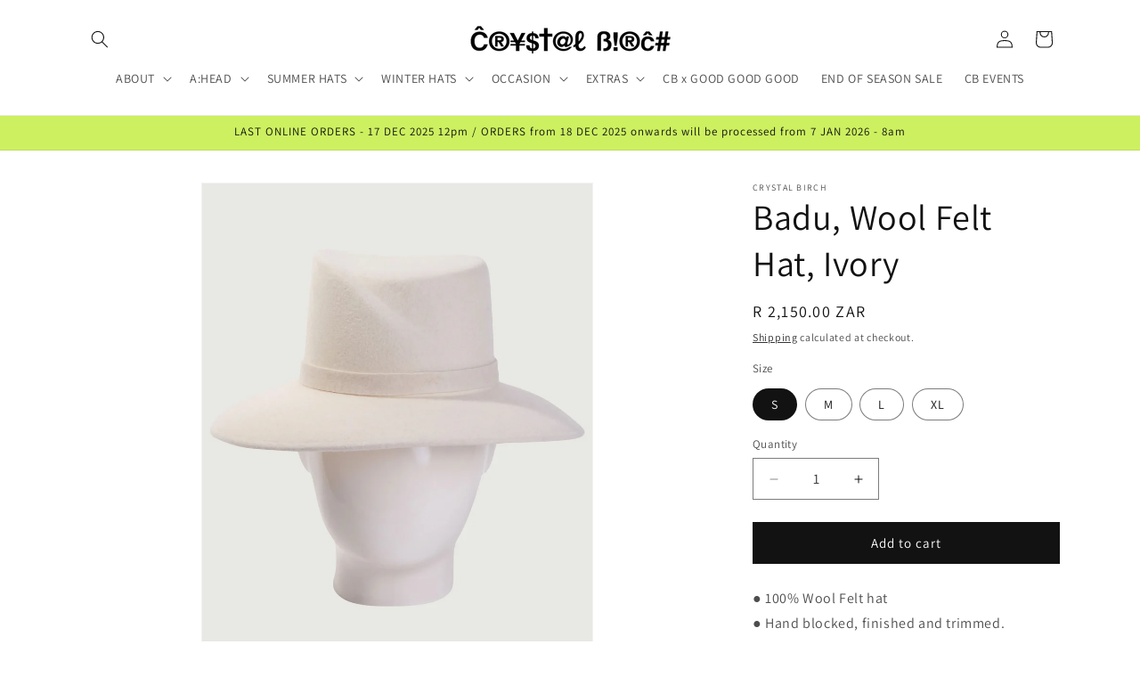

--- FILE ---
content_type: text/html; charset=utf-8
request_url: https://therealcrystalbirch.com/collections/elemental/products/badu-wool-felt-hat-ivory
body_size: 32297
content:
<!doctype html>
<html class="no-js" lang="en">
  <head>
    <meta charset="utf-8">
    <meta http-equiv="X-UA-Compatible" content="IE=edge">
    <meta name="viewport" content="width=device-width,initial-scale=1">
    <meta name="theme-color" content="">
    <link rel="canonical" href="https://therealcrystalbirch.com/products/badu-wool-felt-hat-ivory"><link rel="preconnect" href="https://fonts.shopifycdn.com" crossorigin><title>
      Badu, Wool Felt Hat, Ivory
 &ndash; Crystal Birch</title>

    
      <meta name="description" content="● 100% Wool Felt hat● Hand blocked, finished and trimmed.● Hand-made in Cape Town, South Africa● CANSA approved● Certified UV protection● Warm and comfortable fit● Trim of your hat will vary, depending on the style of the hat Care Instructions:- Marks on sweatband can be cleaned using a small brush (even a toothbrush w">
    

    

<meta property="og:site_name" content="Crystal Birch">
<meta property="og:url" content="https://therealcrystalbirch.com/products/badu-wool-felt-hat-ivory">
<meta property="og:title" content="Badu, Wool Felt Hat, Ivory">
<meta property="og:type" content="product">
<meta property="og:description" content="● 100% Wool Felt hat● Hand blocked, finished and trimmed.● Hand-made in Cape Town, South Africa● CANSA approved● Certified UV protection● Warm and comfortable fit● Trim of your hat will vary, depending on the style of the hat Care Instructions:- Marks on sweatband can be cleaned using a small brush (even a toothbrush w"><meta property="og:image" content="http://therealcrystalbirch.com/cdn/shop/files/CB-Website-products-3-Badu-wht-1.jpg?v=1746170494">
  <meta property="og:image:secure_url" content="https://therealcrystalbirch.com/cdn/shop/files/CB-Website-products-3-Badu-wht-1.jpg?v=1746170494">
  <meta property="og:image:width" content="1300">
  <meta property="og:image:height" content="1625"><meta property="og:price:amount" content="2,150.00">
  <meta property="og:price:currency" content="ZAR"><meta name="twitter:card" content="summary_large_image">
<meta name="twitter:title" content="Badu, Wool Felt Hat, Ivory">
<meta name="twitter:description" content="● 100% Wool Felt hat● Hand blocked, finished and trimmed.● Hand-made in Cape Town, South Africa● CANSA approved● Certified UV protection● Warm and comfortable fit● Trim of your hat will vary, depending on the style of the hat Care Instructions:- Marks on sweatband can be cleaned using a small brush (even a toothbrush w">


    <script src="//therealcrystalbirch.com/cdn/shop/t/7/assets/constants.js?v=58251544750838685771709638311" defer="defer"></script>
    <script src="//therealcrystalbirch.com/cdn/shop/t/7/assets/pubsub.js?v=158357773527763999511709638312" defer="defer"></script>
    <script src="//therealcrystalbirch.com/cdn/shop/t/7/assets/global.js?v=37284204640041572741709638311" defer="defer"></script><script src="//therealcrystalbirch.com/cdn/shop/t/7/assets/animations.js?v=88693664871331136111709638311" defer="defer"></script><script>window.performance && window.performance.mark && window.performance.mark('shopify.content_for_header.start');</script><meta name="google-site-verification" content="KfTZH1Wtbo4HO-j1T7sok_2pWSyA_DLxe5RfcharLTc">
<meta id="shopify-digital-wallet" name="shopify-digital-wallet" content="/2055176310/digital_wallets/dialog">
<meta name="shopify-checkout-api-token" content="bd3579d75fd575c437359dee06e5d421">
<meta id="in-context-paypal-metadata" data-shop-id="2055176310" data-venmo-supported="false" data-environment="production" data-locale="en_US" data-paypal-v4="true" data-currency="ZAR">
<link rel="alternate" type="application/json+oembed" href="https://therealcrystalbirch.com/products/badu-wool-felt-hat-ivory.oembed">
<script async="async" src="/checkouts/internal/preloads.js?locale=en-ZA"></script>
<script id="shopify-features" type="application/json">{"accessToken":"bd3579d75fd575c437359dee06e5d421","betas":["rich-media-storefront-analytics"],"domain":"therealcrystalbirch.com","predictiveSearch":true,"shopId":2055176310,"locale":"en"}</script>
<script>var Shopify = Shopify || {};
Shopify.shop = "crystal-birch.myshopify.com";
Shopify.locale = "en";
Shopify.currency = {"active":"ZAR","rate":"1.0"};
Shopify.country = "ZA";
Shopify.theme = {"name":"Dawn","id":124905521270,"schema_name":"Dawn","schema_version":"13.0.1","theme_store_id":887,"role":"main"};
Shopify.theme.handle = "null";
Shopify.theme.style = {"id":null,"handle":null};
Shopify.cdnHost = "therealcrystalbirch.com/cdn";
Shopify.routes = Shopify.routes || {};
Shopify.routes.root = "/";</script>
<script type="module">!function(o){(o.Shopify=o.Shopify||{}).modules=!0}(window);</script>
<script>!function(o){function n(){var o=[];function n(){o.push(Array.prototype.slice.apply(arguments))}return n.q=o,n}var t=o.Shopify=o.Shopify||{};t.loadFeatures=n(),t.autoloadFeatures=n()}(window);</script>
<script id="shop-js-analytics" type="application/json">{"pageType":"product"}</script>
<script defer="defer" async type="module" src="//therealcrystalbirch.com/cdn/shopifycloud/shop-js/modules/v2/client.init-shop-cart-sync_DtuiiIyl.en.esm.js"></script>
<script defer="defer" async type="module" src="//therealcrystalbirch.com/cdn/shopifycloud/shop-js/modules/v2/chunk.common_CUHEfi5Q.esm.js"></script>
<script type="module">
  await import("//therealcrystalbirch.com/cdn/shopifycloud/shop-js/modules/v2/client.init-shop-cart-sync_DtuiiIyl.en.esm.js");
await import("//therealcrystalbirch.com/cdn/shopifycloud/shop-js/modules/v2/chunk.common_CUHEfi5Q.esm.js");

  window.Shopify.SignInWithShop?.initShopCartSync?.({"fedCMEnabled":true,"windoidEnabled":true});

</script>
<script>(function() {
  var isLoaded = false;
  function asyncLoad() {
    if (isLoaded) return;
    isLoaded = true;
    var urls = ["https:\/\/cdn.shopify.com\/s\/files\/1\/0683\/1371\/0892\/files\/splmn-shopify-prod-August-31.min.js?v=1693985059\u0026shop=crystal-birch.myshopify.com","https:\/\/cdn.nfcube.com\/instafeed-6caf76c245a040c2dd0de4d10fad3f02.js?shop=crystal-birch.myshopify.com"];
    for (var i = 0; i < urls.length; i++) {
      var s = document.createElement('script');
      s.type = 'text/javascript';
      s.async = true;
      s.src = urls[i];
      var x = document.getElementsByTagName('script')[0];
      x.parentNode.insertBefore(s, x);
    }
  };
  if(window.attachEvent) {
    window.attachEvent('onload', asyncLoad);
  } else {
    window.addEventListener('load', asyncLoad, false);
  }
})();</script>
<script id="__st">var __st={"a":2055176310,"offset":7200,"reqid":"1fbb97a1-6ce4-4f15-a132-f229467d3f53-1766664849","pageurl":"therealcrystalbirch.com\/collections\/elemental\/products\/badu-wool-felt-hat-ivory","u":"4892f8aab559","p":"product","rtyp":"product","rid":6861463388278};</script>
<script>window.ShopifyPaypalV4VisibilityTracking = true;</script>
<script id="captcha-bootstrap">!function(){'use strict';const t='contact',e='account',n='new_comment',o=[[t,t],['blogs',n],['comments',n],[t,'customer']],c=[[e,'customer_login'],[e,'guest_login'],[e,'recover_customer_password'],[e,'create_customer']],r=t=>t.map((([t,e])=>`form[action*='/${t}']:not([data-nocaptcha='true']) input[name='form_type'][value='${e}']`)).join(','),a=t=>()=>t?[...document.querySelectorAll(t)].map((t=>t.form)):[];function s(){const t=[...o],e=r(t);return a(e)}const i='password',u='form_key',d=['recaptcha-v3-token','g-recaptcha-response','h-captcha-response',i],f=()=>{try{return window.sessionStorage}catch{return}},m='__shopify_v',_=t=>t.elements[u];function p(t,e,n=!1){try{const o=window.sessionStorage,c=JSON.parse(o.getItem(e)),{data:r}=function(t){const{data:e,action:n}=t;return t[m]||n?{data:e,action:n}:{data:t,action:n}}(c);for(const[e,n]of Object.entries(r))t.elements[e]&&(t.elements[e].value=n);n&&o.removeItem(e)}catch(o){console.error('form repopulation failed',{error:o})}}const l='form_type',E='cptcha';function T(t){t.dataset[E]=!0}const w=window,h=w.document,L='Shopify',v='ce_forms',y='captcha';let A=!1;((t,e)=>{const n=(g='f06e6c50-85a8-45c8-87d0-21a2b65856fe',I='https://cdn.shopify.com/shopifycloud/storefront-forms-hcaptcha/ce_storefront_forms_captcha_hcaptcha.v1.5.2.iife.js',D={infoText:'Protected by hCaptcha',privacyText:'Privacy',termsText:'Terms'},(t,e,n)=>{const o=w[L][v],c=o.bindForm;if(c)return c(t,g,e,D).then(n);var r;o.q.push([[t,g,e,D],n]),r=I,A||(h.body.append(Object.assign(h.createElement('script'),{id:'captcha-provider',async:!0,src:r})),A=!0)});var g,I,D;w[L]=w[L]||{},w[L][v]=w[L][v]||{},w[L][v].q=[],w[L][y]=w[L][y]||{},w[L][y].protect=function(t,e){n(t,void 0,e),T(t)},Object.freeze(w[L][y]),function(t,e,n,w,h,L){const[v,y,A,g]=function(t,e,n){const i=e?o:[],u=t?c:[],d=[...i,...u],f=r(d),m=r(i),_=r(d.filter((([t,e])=>n.includes(e))));return[a(f),a(m),a(_),s()]}(w,h,L),I=t=>{const e=t.target;return e instanceof HTMLFormElement?e:e&&e.form},D=t=>v().includes(t);t.addEventListener('submit',(t=>{const e=I(t);if(!e)return;const n=D(e)&&!e.dataset.hcaptchaBound&&!e.dataset.recaptchaBound,o=_(e),c=g().includes(e)&&(!o||!o.value);(n||c)&&t.preventDefault(),c&&!n&&(function(t){try{if(!f())return;!function(t){const e=f();if(!e)return;const n=_(t);if(!n)return;const o=n.value;o&&e.removeItem(o)}(t);const e=Array.from(Array(32),(()=>Math.random().toString(36)[2])).join('');!function(t,e){_(t)||t.append(Object.assign(document.createElement('input'),{type:'hidden',name:u})),t.elements[u].value=e}(t,e),function(t,e){const n=f();if(!n)return;const o=[...t.querySelectorAll(`input[type='${i}']`)].map((({name:t})=>t)),c=[...d,...o],r={};for(const[a,s]of new FormData(t).entries())c.includes(a)||(r[a]=s);n.setItem(e,JSON.stringify({[m]:1,action:t.action,data:r}))}(t,e)}catch(e){console.error('failed to persist form',e)}}(e),e.submit())}));const S=(t,e)=>{t&&!t.dataset[E]&&(n(t,e.some((e=>e===t))),T(t))};for(const o of['focusin','change'])t.addEventListener(o,(t=>{const e=I(t);D(e)&&S(e,y())}));const B=e.get('form_key'),M=e.get(l),P=B&&M;t.addEventListener('DOMContentLoaded',(()=>{const t=y();if(P)for(const e of t)e.elements[l].value===M&&p(e,B);[...new Set([...A(),...v().filter((t=>'true'===t.dataset.shopifyCaptcha))])].forEach((e=>S(e,t)))}))}(h,new URLSearchParams(w.location.search),n,t,e,['guest_login'])})(!0,!0)}();</script>
<script integrity="sha256-4kQ18oKyAcykRKYeNunJcIwy7WH5gtpwJnB7kiuLZ1E=" data-source-attribution="shopify.loadfeatures" defer="defer" src="//therealcrystalbirch.com/cdn/shopifycloud/storefront/assets/storefront/load_feature-a0a9edcb.js" crossorigin="anonymous"></script>
<script data-source-attribution="shopify.dynamic_checkout.dynamic.init">var Shopify=Shopify||{};Shopify.PaymentButton=Shopify.PaymentButton||{isStorefrontPortableWallets:!0,init:function(){window.Shopify.PaymentButton.init=function(){};var t=document.createElement("script");t.src="https://therealcrystalbirch.com/cdn/shopifycloud/portable-wallets/latest/portable-wallets.en.js",t.type="module",document.head.appendChild(t)}};
</script>
<script data-source-attribution="shopify.dynamic_checkout.buyer_consent">
  function portableWalletsHideBuyerConsent(e){var t=document.getElementById("shopify-buyer-consent"),n=document.getElementById("shopify-subscription-policy-button");t&&n&&(t.classList.add("hidden"),t.setAttribute("aria-hidden","true"),n.removeEventListener("click",e))}function portableWalletsShowBuyerConsent(e){var t=document.getElementById("shopify-buyer-consent"),n=document.getElementById("shopify-subscription-policy-button");t&&n&&(t.classList.remove("hidden"),t.removeAttribute("aria-hidden"),n.addEventListener("click",e))}window.Shopify?.PaymentButton&&(window.Shopify.PaymentButton.hideBuyerConsent=portableWalletsHideBuyerConsent,window.Shopify.PaymentButton.showBuyerConsent=portableWalletsShowBuyerConsent);
</script>
<script data-source-attribution="shopify.dynamic_checkout.cart.bootstrap">document.addEventListener("DOMContentLoaded",(function(){function t(){return document.querySelector("shopify-accelerated-checkout-cart, shopify-accelerated-checkout")}if(t())Shopify.PaymentButton.init();else{new MutationObserver((function(e,n){t()&&(Shopify.PaymentButton.init(),n.disconnect())})).observe(document.body,{childList:!0,subtree:!0})}}));
</script>
<link id="shopify-accelerated-checkout-styles" rel="stylesheet" media="screen" href="https://therealcrystalbirch.com/cdn/shopifycloud/portable-wallets/latest/accelerated-checkout-backwards-compat.css" crossorigin="anonymous">
<style id="shopify-accelerated-checkout-cart">
        #shopify-buyer-consent {
  margin-top: 1em;
  display: inline-block;
  width: 100%;
}

#shopify-buyer-consent.hidden {
  display: none;
}

#shopify-subscription-policy-button {
  background: none;
  border: none;
  padding: 0;
  text-decoration: underline;
  font-size: inherit;
  cursor: pointer;
}

#shopify-subscription-policy-button::before {
  box-shadow: none;
}

      </style>
<script id="sections-script" data-sections="header" defer="defer" src="//therealcrystalbirch.com/cdn/shop/t/7/compiled_assets/scripts.js?2190"></script>
<script>window.performance && window.performance.mark && window.performance.mark('shopify.content_for_header.end');</script>


    <style data-shopify>
      @font-face {
  font-family: Assistant;
  font-weight: 400;
  font-style: normal;
  font-display: swap;
  src: url("//therealcrystalbirch.com/cdn/fonts/assistant/assistant_n4.9120912a469cad1cc292572851508ca49d12e768.woff2") format("woff2"),
       url("//therealcrystalbirch.com/cdn/fonts/assistant/assistant_n4.6e9875ce64e0fefcd3f4446b7ec9036b3ddd2985.woff") format("woff");
}

      @font-face {
  font-family: Assistant;
  font-weight: 700;
  font-style: normal;
  font-display: swap;
  src: url("//therealcrystalbirch.com/cdn/fonts/assistant/assistant_n7.bf44452348ec8b8efa3aa3068825305886b1c83c.woff2") format("woff2"),
       url("//therealcrystalbirch.com/cdn/fonts/assistant/assistant_n7.0c887fee83f6b3bda822f1150b912c72da0f7b64.woff") format("woff");
}

      
      
      @font-face {
  font-family: Assistant;
  font-weight: 400;
  font-style: normal;
  font-display: swap;
  src: url("//therealcrystalbirch.com/cdn/fonts/assistant/assistant_n4.9120912a469cad1cc292572851508ca49d12e768.woff2") format("woff2"),
       url("//therealcrystalbirch.com/cdn/fonts/assistant/assistant_n4.6e9875ce64e0fefcd3f4446b7ec9036b3ddd2985.woff") format("woff");
}


      
        :root,
        .color-scheme-1 {
          --color-background: 255,255,255;
        
          --gradient-background: #ffffff;
        

        

        --color-foreground: 18,18,18;
        --color-background-contrast: 191,191,191;
        --color-shadow: 18,18,18;
        --color-button: 18,18,18;
        --color-button-text: 255,255,255;
        --color-secondary-button: 255,255,255;
        --color-secondary-button-text: 18,18,18;
        --color-link: 18,18,18;
        --color-badge-foreground: 18,18,18;
        --color-badge-background: 255,255,255;
        --color-badge-border: 18,18,18;
        --payment-terms-background-color: rgb(255 255 255);
      }
      
        
        .color-scheme-2 {
          --color-background: 243,243,243;
        
          --gradient-background: #f3f3f3;
        

        

        --color-foreground: 18,18,18;
        --color-background-contrast: 179,179,179;
        --color-shadow: 18,18,18;
        --color-button: 18,18,18;
        --color-button-text: 243,243,243;
        --color-secondary-button: 243,243,243;
        --color-secondary-button-text: 18,18,18;
        --color-link: 18,18,18;
        --color-badge-foreground: 18,18,18;
        --color-badge-background: 243,243,243;
        --color-badge-border: 18,18,18;
        --payment-terms-background-color: rgb(243 243 243);
      }
      
        
        .color-scheme-3 {
          --color-background: 36,40,51;
        
          --gradient-background: #242833;
        

        

        --color-foreground: 255,255,255;
        --color-background-contrast: 47,52,66;
        --color-shadow: 18,18,18;
        --color-button: 255,255,255;
        --color-button-text: 0,0,0;
        --color-secondary-button: 36,40,51;
        --color-secondary-button-text: 255,255,255;
        --color-link: 255,255,255;
        --color-badge-foreground: 255,255,255;
        --color-badge-background: 36,40,51;
        --color-badge-border: 255,255,255;
        --payment-terms-background-color: rgb(36 40 51);
      }
      
        
        .color-scheme-4 {
          --color-background: 245,15,15;
        
          --gradient-background: #f50f0f;
        

        

        --color-foreground: 255,255,255;
        --color-background-contrast: 127,5,5;
        --color-shadow: 18,18,18;
        --color-button: 255,255,255;
        --color-button-text: 18,18,18;
        --color-secondary-button: 245,15,15;
        --color-secondary-button-text: 255,255,255;
        --color-link: 255,255,255;
        --color-badge-foreground: 255,255,255;
        --color-badge-background: 245,15,15;
        --color-badge-border: 255,255,255;
        --payment-terms-background-color: rgb(245 15 15);
      }
      
        
        .color-scheme-5 {
          --color-background: 51,79,180;
        
          --gradient-background: #334fb4;
        

        

        --color-foreground: 255,255,255;
        --color-background-contrast: 23,35,81;
        --color-shadow: 18,18,18;
        --color-button: 255,255,255;
        --color-button-text: 51,79,180;
        --color-secondary-button: 51,79,180;
        --color-secondary-button-text: 255,255,255;
        --color-link: 255,255,255;
        --color-badge-foreground: 255,255,255;
        --color-badge-background: 51,79,180;
        --color-badge-border: 255,255,255;
        --payment-terms-background-color: rgb(51 79 180);
      }
      
        
        .color-scheme-b43db2ce-2857-46ba-b48b-1ce8b74d3c30 {
          --color-background: 245,245,245;
        
          --gradient-background: #f5f5f5;
        

        

        --color-foreground: 18,18,18;
        --color-background-contrast: 181,181,181;
        --color-shadow: 18,18,18;
        --color-button: 18,18,18;
        --color-button-text: 255,255,255;
        --color-secondary-button: 245,245,245;
        --color-secondary-button-text: 18,18,18;
        --color-link: 18,18,18;
        --color-badge-foreground: 18,18,18;
        --color-badge-background: 245,245,245;
        --color-badge-border: 18,18,18;
        --payment-terms-background-color: rgb(245 245 245);
      }
      
        
        .color-scheme-19d85c31-e733-4b91-b813-c6f4772e7a68 {
          --color-background: 236,98,76;
        
          --gradient-background: #ec624c;
        

        

        --color-foreground: 0,0,0;
        --color-background-contrast: 167,38,18;
        --color-shadow: 236,98,76;
        --color-button: 236,98,76;
        --color-button-text: 255,255,255;
        --color-secondary-button: 236,98,76;
        --color-secondary-button-text: 236,98,76;
        --color-link: 236,98,76;
        --color-badge-foreground: 0,0,0;
        --color-badge-background: 236,98,76;
        --color-badge-border: 0,0,0;
        --payment-terms-background-color: rgb(236 98 76);
      }
      
        
        .color-scheme-7f4136f3-3670-404a-a14d-6a456abcb9fd {
          --color-background: 255,80,120;
        
          --gradient-background: #ff5078;
        

        

        --color-foreground: 0,0,0;
        --color-background-contrast: 208,0,47;
        --color-shadow: 255,80,120;
        --color-button: 255,80,120;
        --color-button-text: 255,255,255;
        --color-secondary-button: 255,80,120;
        --color-secondary-button-text: 255,80,120;
        --color-link: 255,80,120;
        --color-badge-foreground: 0,0,0;
        --color-badge-background: 255,80,120;
        --color-badge-border: 0,0,0;
        --payment-terms-background-color: rgb(255 80 120);
      }
      
        
        .color-scheme-4bd046dd-898e-45a2-80bb-84c7cf290686 {
          --color-background: 205,240,96;
        
          --gradient-background: #cdf060;
        

        

        --color-foreground: 18,18,18;
        --color-background-contrast: 149,191,18;
        --color-shadow: 205,240,96;
        --color-button: 205,240,96;
        --color-button-text: 255,255,255;
        --color-secondary-button: 205,240,96;
        --color-secondary-button-text: 205,240,96;
        --color-link: 205,240,96;
        --color-badge-foreground: 18,18,18;
        --color-badge-background: 205,240,96;
        --color-badge-border: 18,18,18;
        --payment-terms-background-color: rgb(205 240 96);
      }
      

      body, .color-scheme-1, .color-scheme-2, .color-scheme-3, .color-scheme-4, .color-scheme-5, .color-scheme-b43db2ce-2857-46ba-b48b-1ce8b74d3c30, .color-scheme-19d85c31-e733-4b91-b813-c6f4772e7a68, .color-scheme-7f4136f3-3670-404a-a14d-6a456abcb9fd, .color-scheme-4bd046dd-898e-45a2-80bb-84c7cf290686 {
        color: rgba(var(--color-foreground), 0.75);
        background-color: rgb(var(--color-background));
      }

      :root {
        --font-body-family: Assistant, sans-serif;
        --font-body-style: normal;
        --font-body-weight: 400;
        --font-body-weight-bold: 700;

        --font-heading-family: Assistant, sans-serif;
        --font-heading-style: normal;
        --font-heading-weight: 400;

        --font-body-scale: 1.0;
        --font-heading-scale: 1.0;

        --media-padding: px;
        --media-border-opacity: 0.05;
        --media-border-width: 1px;
        --media-radius: 0px;
        --media-shadow-opacity: 0.0;
        --media-shadow-horizontal-offset: 0px;
        --media-shadow-vertical-offset: 4px;
        --media-shadow-blur-radius: 5px;
        --media-shadow-visible: 0;

        --page-width: 120rem;
        --page-width-margin: 0rem;

        --product-card-image-padding: 0.0rem;
        --product-card-corner-radius: 0.0rem;
        --product-card-text-alignment: left;
        --product-card-border-width: 0.0rem;
        --product-card-border-opacity: 0.1;
        --product-card-shadow-opacity: 0.0;
        --product-card-shadow-visible: 0;
        --product-card-shadow-horizontal-offset: 0.0rem;
        --product-card-shadow-vertical-offset: 0.4rem;
        --product-card-shadow-blur-radius: 0.5rem;

        --collection-card-image-padding: 0.0rem;
        --collection-card-corner-radius: 0.0rem;
        --collection-card-text-alignment: left;
        --collection-card-border-width: 0.0rem;
        --collection-card-border-opacity: 0.1;
        --collection-card-shadow-opacity: 0.0;
        --collection-card-shadow-visible: 0;
        --collection-card-shadow-horizontal-offset: 0.0rem;
        --collection-card-shadow-vertical-offset: 0.4rem;
        --collection-card-shadow-blur-radius: 0.5rem;

        --blog-card-image-padding: 0.0rem;
        --blog-card-corner-radius: 0.0rem;
        --blog-card-text-alignment: left;
        --blog-card-border-width: 0.0rem;
        --blog-card-border-opacity: 0.1;
        --blog-card-shadow-opacity: 0.0;
        --blog-card-shadow-visible: 0;
        --blog-card-shadow-horizontal-offset: 0.0rem;
        --blog-card-shadow-vertical-offset: 0.4rem;
        --blog-card-shadow-blur-radius: 0.5rem;

        --badge-corner-radius: 4.0rem;

        --popup-border-width: 1px;
        --popup-border-opacity: 0.1;
        --popup-corner-radius: 0px;
        --popup-shadow-opacity: 0.05;
        --popup-shadow-horizontal-offset: 0px;
        --popup-shadow-vertical-offset: 4px;
        --popup-shadow-blur-radius: 5px;

        --drawer-border-width: 1px;
        --drawer-border-opacity: 0.1;
        --drawer-shadow-opacity: 0.0;
        --drawer-shadow-horizontal-offset: 0px;
        --drawer-shadow-vertical-offset: 4px;
        --drawer-shadow-blur-radius: 5px;

        --spacing-sections-desktop: 0px;
        --spacing-sections-mobile: 0px;

        --grid-desktop-vertical-spacing: 8px;
        --grid-desktop-horizontal-spacing: 8px;
        --grid-mobile-vertical-spacing: 4px;
        --grid-mobile-horizontal-spacing: 4px;

        --text-boxes-border-opacity: 0.1;
        --text-boxes-border-width: 0px;
        --text-boxes-radius: 0px;
        --text-boxes-shadow-opacity: 0.0;
        --text-boxes-shadow-visible: 0;
        --text-boxes-shadow-horizontal-offset: 0px;
        --text-boxes-shadow-vertical-offset: 4px;
        --text-boxes-shadow-blur-radius: 5px;

        --buttons-radius: 0px;
        --buttons-radius-outset: 0px;
        --buttons-border-width: 1px;
        --buttons-border-opacity: 1.0;
        --buttons-shadow-opacity: 0.0;
        --buttons-shadow-visible: 0;
        --buttons-shadow-horizontal-offset: 0px;
        --buttons-shadow-vertical-offset: 4px;
        --buttons-shadow-blur-radius: 5px;
        --buttons-border-offset: 0px;

        --inputs-radius: 0px;
        --inputs-border-width: 1px;
        --inputs-border-opacity: 0.55;
        --inputs-shadow-opacity: 0.0;
        --inputs-shadow-horizontal-offset: 0px;
        --inputs-margin-offset: 0px;
        --inputs-shadow-vertical-offset: 4px;
        --inputs-shadow-blur-radius: 5px;
        --inputs-radius-outset: 0px;

        --variant-pills-radius: 40px;
        --variant-pills-border-width: 1px;
        --variant-pills-border-opacity: 0.55;
        --variant-pills-shadow-opacity: 0.0;
        --variant-pills-shadow-horizontal-offset: 0px;
        --variant-pills-shadow-vertical-offset: 4px;
        --variant-pills-shadow-blur-radius: 5px;
      }

      *,
      *::before,
      *::after {
        box-sizing: inherit;
      }

      html {
        box-sizing: border-box;
        font-size: calc(var(--font-body-scale) * 62.5%);
        height: 100%;
      }

      body {
        display: grid;
        grid-template-rows: auto auto 1fr auto;
        grid-template-columns: 100%;
        min-height: 100%;
        margin: 0;
        font-size: 1.5rem;
        letter-spacing: 0.06rem;
        line-height: calc(1 + 0.8 / var(--font-body-scale));
        font-family: var(--font-body-family);
        font-style: var(--font-body-style);
        font-weight: var(--font-body-weight);
      }

      @media screen and (min-width: 750px) {
        body {
          font-size: 1.6rem;
        }
      }
    </style>

    <link href="//therealcrystalbirch.com/cdn/shop/t/7/assets/base.css?v=93405971894151239851709638311" rel="stylesheet" type="text/css" media="all" />
<link rel="preload" as="font" href="//therealcrystalbirch.com/cdn/fonts/assistant/assistant_n4.9120912a469cad1cc292572851508ca49d12e768.woff2" type="font/woff2" crossorigin><link rel="preload" as="font" href="//therealcrystalbirch.com/cdn/fonts/assistant/assistant_n4.9120912a469cad1cc292572851508ca49d12e768.woff2" type="font/woff2" crossorigin><link
        rel="stylesheet"
        href="//therealcrystalbirch.com/cdn/shop/t/7/assets/component-predictive-search.css?v=118923337488134913561709638311"
        media="print"
        onload="this.media='all'"
      ><script>
      document.documentElement.className = document.documentElement.className.replace('no-js', 'js');
      if (Shopify.designMode) {
        document.documentElement.classList.add('shopify-design-mode');
      }
    </script>
  <!-- BEGIN app block: shopify://apps/klaviyo-email-marketing-sms/blocks/klaviyo-onsite-embed/2632fe16-c075-4321-a88b-50b567f42507 -->












  <script async src="https://static.klaviyo.com/onsite/js/VvLERD/klaviyo.js?company_id=VvLERD"></script>
  <script>!function(){if(!window.klaviyo){window._klOnsite=window._klOnsite||[];try{window.klaviyo=new Proxy({},{get:function(n,i){return"push"===i?function(){var n;(n=window._klOnsite).push.apply(n,arguments)}:function(){for(var n=arguments.length,o=new Array(n),w=0;w<n;w++)o[w]=arguments[w];var t="function"==typeof o[o.length-1]?o.pop():void 0,e=new Promise((function(n){window._klOnsite.push([i].concat(o,[function(i){t&&t(i),n(i)}]))}));return e}}})}catch(n){window.klaviyo=window.klaviyo||[],window.klaviyo.push=function(){var n;(n=window._klOnsite).push.apply(n,arguments)}}}}();</script>

  
    <script id="viewed_product">
      if (item == null) {
        var _learnq = _learnq || [];

        var MetafieldReviews = null
        var MetafieldYotpoRating = null
        var MetafieldYotpoCount = null
        var MetafieldLooxRating = null
        var MetafieldLooxCount = null
        var okendoProduct = null
        var okendoProductReviewCount = null
        var okendoProductReviewAverageValue = null
        try {
          // The following fields are used for Customer Hub recently viewed in order to add reviews.
          // This information is not part of __kla_viewed. Instead, it is part of __kla_viewed_reviewed_items
          MetafieldReviews = {"rating":{"scale_min":"1.0","scale_max":"5.0","value":"5.0"},"rating_count":1};
          MetafieldYotpoRating = null
          MetafieldYotpoCount = null
          MetafieldLooxRating = null
          MetafieldLooxCount = null

          okendoProduct = null
          // If the okendo metafield is not legacy, it will error, which then requires the new json formatted data
          if (okendoProduct && 'error' in okendoProduct) {
            okendoProduct = null
          }
          okendoProductReviewCount = okendoProduct ? okendoProduct.reviewCount : null
          okendoProductReviewAverageValue = okendoProduct ? okendoProduct.reviewAverageValue : null
        } catch (error) {
          console.error('Error in Klaviyo onsite reviews tracking:', error);
        }

        var item = {
          Name: "Badu, Wool Felt Hat, Ivory",
          ProductID: 6861463388278,
          Categories: ["All Products","The Evolution 23","Winter Hats"],
          ImageURL: "https://therealcrystalbirch.com/cdn/shop/files/CB-Website-products-3-Badu-wht-1_grande.jpg?v=1746170494",
          URL: "https://therealcrystalbirch.com/products/badu-wool-felt-hat-ivory",
          Brand: "Crystal Birch",
          Price: "R 2,150.00",
          Value: "2,150.00",
          CompareAtPrice: "R 0.00"
        };
        _learnq.push(['track', 'Viewed Product', item]);
        _learnq.push(['trackViewedItem', {
          Title: item.Name,
          ItemId: item.ProductID,
          Categories: item.Categories,
          ImageUrl: item.ImageURL,
          Url: item.URL,
          Metadata: {
            Brand: item.Brand,
            Price: item.Price,
            Value: item.Value,
            CompareAtPrice: item.CompareAtPrice
          },
          metafields:{
            reviews: MetafieldReviews,
            yotpo:{
              rating: MetafieldYotpoRating,
              count: MetafieldYotpoCount,
            },
            loox:{
              rating: MetafieldLooxRating,
              count: MetafieldLooxCount,
            },
            okendo: {
              rating: okendoProductReviewAverageValue,
              count: okendoProductReviewCount,
            }
          }
        }]);
      }
    </script>
  




  <script>
    window.klaviyoReviewsProductDesignMode = false
  </script>







<!-- END app block --><!-- BEGIN app block: shopify://apps/judge-me-reviews/blocks/judgeme_core/61ccd3b1-a9f2-4160-9fe9-4fec8413e5d8 --><!-- Start of Judge.me Core -->




<link rel="dns-prefetch" href="https://cdnwidget.judge.me">
<link rel="dns-prefetch" href="https://cdn.judge.me">
<link rel="dns-prefetch" href="https://cdn1.judge.me">
<link rel="dns-prefetch" href="https://api.judge.me">

<script data-cfasync='false' class='jdgm-settings-script'>window.jdgmSettings={"pagination":5,"disable_web_reviews":false,"badge_no_review_text":"No reviews","badge_n_reviews_text":"{{ n }} review/reviews","hide_badge_preview_if_no_reviews":true,"badge_hide_text":false,"enforce_center_preview_badge":false,"widget_title":"Customer Reviews","widget_open_form_text":"Write a review","widget_close_form_text":"Cancel review","widget_refresh_page_text":"Refresh page","widget_summary_text":"Based on {{ number_of_reviews }} review/reviews","widget_no_review_text":"Be the first to write a review","widget_name_field_text":"Name","widget_verified_name_field_text":"Verified Name (public)","widget_name_placeholder_text":"Enter your name (public)","widget_required_field_error_text":"This field is required.","widget_email_field_text":"Email","widget_verified_email_field_text":"Verified Email (private, can not be edited)","widget_email_placeholder_text":"Enter your email (private)","widget_email_field_error_text":"Please enter a valid email address.","widget_rating_field_text":"Rating","widget_review_title_field_text":"Review Title","widget_review_title_placeholder_text":"Give your review a title","widget_review_body_field_text":"Review","widget_review_body_placeholder_text":"Write your comments here","widget_pictures_field_text":"Picture/Video (optional)","widget_submit_review_text":"Submit Review","widget_submit_verified_review_text":"Submit Verified Review","widget_submit_success_msg_with_auto_publish":"Thank you! Please refresh the page in a few moments to see your review. You can remove or edit your review by logging into \u003ca href='https://judge.me/login' target='_blank' rel='nofollow noopener'\u003eJudge.me\u003c/a\u003e","widget_submit_success_msg_no_auto_publish":"Thank you! Your review will be published as soon as it is approved by the shop admin. You can remove or edit your review by logging into \u003ca href='https://judge.me/login' target='_blank' rel='nofollow noopener'\u003eJudge.me\u003c/a\u003e","widget_show_default_reviews_out_of_total_text":"Showing {{ n_reviews_shown }} out of {{ n_reviews }} reviews.","widget_show_all_link_text":"Show all","widget_show_less_link_text":"Show less","widget_author_said_text":"{{ reviewer_name }} said:","widget_days_text":"{{ n }} days ago","widget_weeks_text":"{{ n }} week/weeks ago","widget_months_text":"{{ n }} month/months ago","widget_years_text":"{{ n }} year/years ago","widget_yesterday_text":"Yesterday","widget_today_text":"Today","widget_replied_text":"\u003e\u003e {{ shop_name }} replied:","widget_read_more_text":"Read more","widget_rating_filter_see_all_text":"See all reviews","widget_sorting_most_recent_text":"Most Recent","widget_sorting_highest_rating_text":"Highest Rating","widget_sorting_lowest_rating_text":"Lowest Rating","widget_sorting_with_pictures_text":"Only Pictures","widget_sorting_most_helpful_text":"Most Helpful","widget_open_question_form_text":"Ask a question","widget_reviews_subtab_text":"Reviews","widget_questions_subtab_text":"Questions","widget_question_label_text":"Question","widget_answer_label_text":"Answer","widget_question_placeholder_text":"Write your question here","widget_submit_question_text":"Submit Question","widget_question_submit_success_text":"Thank you for your question! We will notify you once it gets answered.","verified_badge_text":"Verified","verified_badge_placement":"left-of-reviewer-name","widget_hide_border":false,"widget_social_share":false,"all_reviews_include_out_of_store_products":true,"all_reviews_out_of_store_text":"(out of store)","all_reviews_product_name_prefix_text":"about","enable_review_pictures":false,"widget_product_reviews_subtab_text":"Product Reviews","widget_shop_reviews_subtab_text":"Shop Reviews","widget_sorting_pictures_first_text":"Pictures First","floating_tab_button_name":"★ Judge.me Reviews","floating_tab_title":"Let customers speak for us","floating_tab_url":"https://therealcrystalbirch.com/pages/reviews","all_reviews_text_badge_text":"Customers rate us {{ shop.metafields.judgeme.all_reviews_rating | round: 1 }}/5 based on {{ shop.metafields.judgeme.all_reviews_count }} reviews.","all_reviews_text_badge_text_branded_style":"{{ shop.metafields.judgeme.all_reviews_rating | round: 1 }} out of 5 stars based on {{ shop.metafields.judgeme.all_reviews_count }} reviews","all_reviews_text_badge_url":"https://therealcrystalbirch.com/pages/reviews","featured_carousel_title":"Let customers speak for us","featured_carousel_count_text":"from {{ n }} reviews","featured_carousel_url":"https://therealcrystalbirch.com/pages/reviews","verified_count_badge_url":"https://therealcrystalbirch.com/pages/reviews","picture_reminder_submit_button":"Upload Pictures","widget_sorting_videos_first_text":"Videos First","widget_review_pending_text":"Pending","remove_microdata_snippet":true,"preview_badge_no_question_text":"No questions","preview_badge_n_question_text":"{{ number_of_questions }} question/questions","widget_search_bar_placeholder":"Search reviews","widget_sorting_verified_only_text":"Verified only","all_reviews_page_load_more_text":"Load More Reviews","widget_public_name_text":"displayed publicly like","default_reviewer_name_has_non_latin":true,"widget_reviewer_anonymous":"Anonymous","medals_widget_title":"Judge.me Review Medals","widget_invalid_yt_video_url_error_text":"Not a YouTube video URL","widget_max_length_field_error_text":"Please enter no more than {0} characters.","widget_load_with_code_splitting":true,"widget_ugc_title":"Made by us, Shared by you","widget_ugc_subtitle":"Tag us to see your picture featured in our page","widget_ugc_primary_button_text":"Buy Now","widget_ugc_secondary_button_text":"Load More","widget_ugc_reviews_button_text":"View Reviews","widget_rating_metafield_value_type":true,"widget_summary_average_rating_text":"{{ average_rating }} out of 5","widget_media_grid_title":"Customer photos \u0026 videos","widget_media_grid_see_more_text":"See more","widget_verified_by_judgeme_text":"Verified by Judge.me","widget_verified_by_judgeme_text_in_store_medals":"Verified by Judge.me","widget_media_field_exceed_quantity_message":"Sorry, we can only accept {{ max_media }} for one review.","widget_media_field_exceed_limit_message":"{{ file_name }} is too large, please select a {{ media_type }} less than {{ size_limit }}MB.","widget_review_submitted_text":"Review Submitted!","widget_question_submitted_text":"Question Submitted!","widget_close_form_text_question":"Cancel","widget_write_your_answer_here_text":"Write your answer here","widget_show_collected_by_judgeme":false,"widget_collected_by_judgeme_text":"collected by Judge.me","widget_load_more_text":"Load More","widget_full_review_text":"Full Review","widget_read_more_reviews_text":"Read More Reviews","widget_read_questions_text":"Read Questions","widget_questions_and_answers_text":"Questions \u0026 Answers","widget_verified_by_text":"Verified by","widget_number_of_reviews_text":"{{ number_of_reviews }} reviews","widget_back_button_text":"Back","widget_next_button_text":"Next","widget_custom_forms_filter_button":"Filters","custom_forms_style":"vertical","how_reviews_are_collected":"How reviews are collected?","preview_badge_collection_page_install_preference":true,"preview_badge_product_page_install_preference":true,"review_widget_best_location":true,"platform":"shopify","branding_url":"https://judge.me/reviews/crystal-birch.myshopify.com","branding_text":"Powered by Judge.me","locale":"en","reply_name":"Crystal Birch","widget_version":"2.1","footer":true,"autopublish":true,"review_dates":true,"enable_custom_form":false,"can_be_branded":true};</script> <style class='jdgm-settings-style'>.jdgm-xx{left:0}.jdgm-prev-badge[data-average-rating='0.00']{display:none !important}.jdgm-author-all-initials{display:none !important}.jdgm-author-last-initial{display:none !important}.jdgm-rev-widg__title{visibility:hidden}.jdgm-rev-widg__summary-text{visibility:hidden}.jdgm-prev-badge__text{visibility:hidden}.jdgm-rev__replier:before{content:'therealcrystalbirch.com'}.jdgm-rev__prod-link-prefix:before{content:'about'}.jdgm-rev__out-of-store-text:before{content:'(out of store)'}@media only screen and (min-width: 768px){.jdgm-rev__pics .jdgm-rev_all-rev-page-picture-separator,.jdgm-rev__pics .jdgm-rev__product-picture{display:none}}@media only screen and (max-width: 768px){.jdgm-rev__pics .jdgm-rev_all-rev-page-picture-separator,.jdgm-rev__pics .jdgm-rev__product-picture{display:none}}.jdgm-preview-badge[data-template="index"]{display:none !important}.jdgm-verified-count-badget[data-from-snippet="true"]{display:none !important}.jdgm-carousel-wrapper[data-from-snippet="true"]{display:none !important}.jdgm-all-reviews-text[data-from-snippet="true"]{display:none !important}.jdgm-medals-section[data-from-snippet="true"]{display:none !important}.jdgm-ugc-media-wrapper[data-from-snippet="true"]{display:none !important}
</style>

  
  
  
  <style class='jdgm-miracle-styles'>
  @-webkit-keyframes jdgm-spin{0%{-webkit-transform:rotate(0deg);-ms-transform:rotate(0deg);transform:rotate(0deg)}100%{-webkit-transform:rotate(359deg);-ms-transform:rotate(359deg);transform:rotate(359deg)}}@keyframes jdgm-spin{0%{-webkit-transform:rotate(0deg);-ms-transform:rotate(0deg);transform:rotate(0deg)}100%{-webkit-transform:rotate(359deg);-ms-transform:rotate(359deg);transform:rotate(359deg)}}@font-face{font-family:'JudgemeStar';src:url("[data-uri]") format("woff");font-weight:normal;font-style:normal}.jdgm-star{font-family:'JudgemeStar';display:inline !important;text-decoration:none !important;padding:0 4px 0 0 !important;margin:0 !important;font-weight:bold;opacity:1;-webkit-font-smoothing:antialiased;-moz-osx-font-smoothing:grayscale}.jdgm-star:hover{opacity:1}.jdgm-star:last-of-type{padding:0 !important}.jdgm-star.jdgm--on:before{content:"\e000"}.jdgm-star.jdgm--off:before{content:"\e001"}.jdgm-star.jdgm--half:before{content:"\e002"}.jdgm-widget *{margin:0;line-height:1.4;-webkit-box-sizing:border-box;-moz-box-sizing:border-box;box-sizing:border-box;-webkit-overflow-scrolling:touch}.jdgm-hidden{display:none !important;visibility:hidden !important}.jdgm-temp-hidden{display:none}.jdgm-spinner{width:40px;height:40px;margin:auto;border-radius:50%;border-top:2px solid #eee;border-right:2px solid #eee;border-bottom:2px solid #eee;border-left:2px solid #ccc;-webkit-animation:jdgm-spin 0.8s infinite linear;animation:jdgm-spin 0.8s infinite linear}.jdgm-prev-badge{display:block !important}

</style>


  
  
   


<script data-cfasync='false' class='jdgm-script'>
!function(e){window.jdgm=window.jdgm||{},jdgm.CDN_HOST="https://cdnwidget.judge.me/",jdgm.API_HOST="https://api.judge.me/",jdgm.CDN_BASE_URL="https://cdn.shopify.com/extensions/019b3697-792e-7226-8331-acb4ce7d04ed/judgeme-extensions-272/assets/",
jdgm.docReady=function(d){(e.attachEvent?"complete"===e.readyState:"loading"!==e.readyState)?
setTimeout(d,0):e.addEventListener("DOMContentLoaded",d)},jdgm.loadCSS=function(d,t,o,a){
!o&&jdgm.loadCSS.requestedUrls.indexOf(d)>=0||(jdgm.loadCSS.requestedUrls.push(d),
(a=e.createElement("link")).rel="stylesheet",a.class="jdgm-stylesheet",a.media="nope!",
a.href=d,a.onload=function(){this.media="all",t&&setTimeout(t)},e.body.appendChild(a))},
jdgm.loadCSS.requestedUrls=[],jdgm.loadJS=function(e,d){var t=new XMLHttpRequest;
t.onreadystatechange=function(){4===t.readyState&&(Function(t.response)(),d&&d(t.response))},
t.open("GET",e),t.send()},jdgm.docReady((function(){(window.jdgmLoadCSS||e.querySelectorAll(
".jdgm-widget, .jdgm-all-reviews-page").length>0)&&(jdgmSettings.widget_load_with_code_splitting?
parseFloat(jdgmSettings.widget_version)>=3?jdgm.loadCSS(jdgm.CDN_HOST+"widget_v3/base.css"):
jdgm.loadCSS(jdgm.CDN_HOST+"widget/base.css"):jdgm.loadCSS(jdgm.CDN_HOST+"shopify_v2.css"),
jdgm.loadJS(jdgm.CDN_HOST+"loa"+"der.js"))}))}(document);
</script>
<noscript><link rel="stylesheet" type="text/css" media="all" href="https://cdnwidget.judge.me/shopify_v2.css"></noscript>

<!-- BEGIN app snippet: theme_fix_tags --><script>
  (function() {
    var jdgmThemeFixes = null;
    if (!jdgmThemeFixes) return;
    var thisThemeFix = jdgmThemeFixes[Shopify.theme.id];
    if (!thisThemeFix) return;

    if (thisThemeFix.html) {
      document.addEventListener("DOMContentLoaded", function() {
        var htmlDiv = document.createElement('div');
        htmlDiv.classList.add('jdgm-theme-fix-html');
        htmlDiv.innerHTML = thisThemeFix.html;
        document.body.append(htmlDiv);
      });
    };

    if (thisThemeFix.css) {
      var styleTag = document.createElement('style');
      styleTag.classList.add('jdgm-theme-fix-style');
      styleTag.innerHTML = thisThemeFix.css;
      document.head.append(styleTag);
    };

    if (thisThemeFix.js) {
      var scriptTag = document.createElement('script');
      scriptTag.classList.add('jdgm-theme-fix-script');
      scriptTag.innerHTML = thisThemeFix.js;
      document.head.append(scriptTag);
    };
  })();
</script>
<!-- END app snippet -->
<!-- End of Judge.me Core -->



<!-- END app block --><script src="https://cdn.shopify.com/extensions/019b3697-792e-7226-8331-acb4ce7d04ed/judgeme-extensions-272/assets/loader.js" type="text/javascript" defer="defer"></script>
<link href="https://monorail-edge.shopifysvc.com" rel="dns-prefetch">
<script>(function(){if ("sendBeacon" in navigator && "performance" in window) {try {var session_token_from_headers = performance.getEntriesByType('navigation')[0].serverTiming.find(x => x.name == '_s').description;} catch {var session_token_from_headers = undefined;}var session_cookie_matches = document.cookie.match(/_shopify_s=([^;]*)/);var session_token_from_cookie = session_cookie_matches && session_cookie_matches.length === 2 ? session_cookie_matches[1] : "";var session_token = session_token_from_headers || session_token_from_cookie || "";function handle_abandonment_event(e) {var entries = performance.getEntries().filter(function(entry) {return /monorail-edge.shopifysvc.com/.test(entry.name);});if (!window.abandonment_tracked && entries.length === 0) {window.abandonment_tracked = true;var currentMs = Date.now();var navigation_start = performance.timing.navigationStart;var payload = {shop_id: 2055176310,url: window.location.href,navigation_start,duration: currentMs - navigation_start,session_token,page_type: "product"};window.navigator.sendBeacon("https://monorail-edge.shopifysvc.com/v1/produce", JSON.stringify({schema_id: "online_store_buyer_site_abandonment/1.1",payload: payload,metadata: {event_created_at_ms: currentMs,event_sent_at_ms: currentMs}}));}}window.addEventListener('pagehide', handle_abandonment_event);}}());</script>
<script id="web-pixels-manager-setup">(function e(e,d,r,n,o){if(void 0===o&&(o={}),!Boolean(null===(a=null===(i=window.Shopify)||void 0===i?void 0:i.analytics)||void 0===a?void 0:a.replayQueue)){var i,a;window.Shopify=window.Shopify||{};var t=window.Shopify;t.analytics=t.analytics||{};var s=t.analytics;s.replayQueue=[],s.publish=function(e,d,r){return s.replayQueue.push([e,d,r]),!0};try{self.performance.mark("wpm:start")}catch(e){}var l=function(){var e={modern:/Edge?\/(1{2}[4-9]|1[2-9]\d|[2-9]\d{2}|\d{4,})\.\d+(\.\d+|)|Firefox\/(1{2}[4-9]|1[2-9]\d|[2-9]\d{2}|\d{4,})\.\d+(\.\d+|)|Chrom(ium|e)\/(9{2}|\d{3,})\.\d+(\.\d+|)|(Maci|X1{2}).+ Version\/(15\.\d+|(1[6-9]|[2-9]\d|\d{3,})\.\d+)([,.]\d+|)( \(\w+\)|)( Mobile\/\w+|) Safari\/|Chrome.+OPR\/(9{2}|\d{3,})\.\d+\.\d+|(CPU[ +]OS|iPhone[ +]OS|CPU[ +]iPhone|CPU IPhone OS|CPU iPad OS)[ +]+(15[._]\d+|(1[6-9]|[2-9]\d|\d{3,})[._]\d+)([._]\d+|)|Android:?[ /-](13[3-9]|1[4-9]\d|[2-9]\d{2}|\d{4,})(\.\d+|)(\.\d+|)|Android.+Firefox\/(13[5-9]|1[4-9]\d|[2-9]\d{2}|\d{4,})\.\d+(\.\d+|)|Android.+Chrom(ium|e)\/(13[3-9]|1[4-9]\d|[2-9]\d{2}|\d{4,})\.\d+(\.\d+|)|SamsungBrowser\/([2-9]\d|\d{3,})\.\d+/,legacy:/Edge?\/(1[6-9]|[2-9]\d|\d{3,})\.\d+(\.\d+|)|Firefox\/(5[4-9]|[6-9]\d|\d{3,})\.\d+(\.\d+|)|Chrom(ium|e)\/(5[1-9]|[6-9]\d|\d{3,})\.\d+(\.\d+|)([\d.]+$|.*Safari\/(?![\d.]+ Edge\/[\d.]+$))|(Maci|X1{2}).+ Version\/(10\.\d+|(1[1-9]|[2-9]\d|\d{3,})\.\d+)([,.]\d+|)( \(\w+\)|)( Mobile\/\w+|) Safari\/|Chrome.+OPR\/(3[89]|[4-9]\d|\d{3,})\.\d+\.\d+|(CPU[ +]OS|iPhone[ +]OS|CPU[ +]iPhone|CPU IPhone OS|CPU iPad OS)[ +]+(10[._]\d+|(1[1-9]|[2-9]\d|\d{3,})[._]\d+)([._]\d+|)|Android:?[ /-](13[3-9]|1[4-9]\d|[2-9]\d{2}|\d{4,})(\.\d+|)(\.\d+|)|Mobile Safari.+OPR\/([89]\d|\d{3,})\.\d+\.\d+|Android.+Firefox\/(13[5-9]|1[4-9]\d|[2-9]\d{2}|\d{4,})\.\d+(\.\d+|)|Android.+Chrom(ium|e)\/(13[3-9]|1[4-9]\d|[2-9]\d{2}|\d{4,})\.\d+(\.\d+|)|Android.+(UC? ?Browser|UCWEB|U3)[ /]?(15\.([5-9]|\d{2,})|(1[6-9]|[2-9]\d|\d{3,})\.\d+)\.\d+|SamsungBrowser\/(5\.\d+|([6-9]|\d{2,})\.\d+)|Android.+MQ{2}Browser\/(14(\.(9|\d{2,})|)|(1[5-9]|[2-9]\d|\d{3,})(\.\d+|))(\.\d+|)|K[Aa][Ii]OS\/(3\.\d+|([4-9]|\d{2,})\.\d+)(\.\d+|)/},d=e.modern,r=e.legacy,n=navigator.userAgent;return n.match(d)?"modern":n.match(r)?"legacy":"unknown"}(),u="modern"===l?"modern":"legacy",c=(null!=n?n:{modern:"",legacy:""})[u],f=function(e){return[e.baseUrl,"/wpm","/b",e.hashVersion,"modern"===e.buildTarget?"m":"l",".js"].join("")}({baseUrl:d,hashVersion:r,buildTarget:u}),m=function(e){var d=e.version,r=e.bundleTarget,n=e.surface,o=e.pageUrl,i=e.monorailEndpoint;return{emit:function(e){var a=e.status,t=e.errorMsg,s=(new Date).getTime(),l=JSON.stringify({metadata:{event_sent_at_ms:s},events:[{schema_id:"web_pixels_manager_load/3.1",payload:{version:d,bundle_target:r,page_url:o,status:a,surface:n,error_msg:t},metadata:{event_created_at_ms:s}}]});if(!i)return console&&console.warn&&console.warn("[Web Pixels Manager] No Monorail endpoint provided, skipping logging."),!1;try{return self.navigator.sendBeacon.bind(self.navigator)(i,l)}catch(e){}var u=new XMLHttpRequest;try{return u.open("POST",i,!0),u.setRequestHeader("Content-Type","text/plain"),u.send(l),!0}catch(e){return console&&console.warn&&console.warn("[Web Pixels Manager] Got an unhandled error while logging to Monorail."),!1}}}}({version:r,bundleTarget:l,surface:e.surface,pageUrl:self.location.href,monorailEndpoint:e.monorailEndpoint});try{o.browserTarget=l,function(e){var d=e.src,r=e.async,n=void 0===r||r,o=e.onload,i=e.onerror,a=e.sri,t=e.scriptDataAttributes,s=void 0===t?{}:t,l=document.createElement("script"),u=document.querySelector("head"),c=document.querySelector("body");if(l.async=n,l.src=d,a&&(l.integrity=a,l.crossOrigin="anonymous"),s)for(var f in s)if(Object.prototype.hasOwnProperty.call(s,f))try{l.dataset[f]=s[f]}catch(e){}if(o&&l.addEventListener("load",o),i&&l.addEventListener("error",i),u)u.appendChild(l);else{if(!c)throw new Error("Did not find a head or body element to append the script");c.appendChild(l)}}({src:f,async:!0,onload:function(){if(!function(){var e,d;return Boolean(null===(d=null===(e=window.Shopify)||void 0===e?void 0:e.analytics)||void 0===d?void 0:d.initialized)}()){var d=window.webPixelsManager.init(e)||void 0;if(d){var r=window.Shopify.analytics;r.replayQueue.forEach((function(e){var r=e[0],n=e[1],o=e[2];d.publishCustomEvent(r,n,o)})),r.replayQueue=[],r.publish=d.publishCustomEvent,r.visitor=d.visitor,r.initialized=!0}}},onerror:function(){return m.emit({status:"failed",errorMsg:"".concat(f," has failed to load")})},sri:function(e){var d=/^sha384-[A-Za-z0-9+/=]+$/;return"string"==typeof e&&d.test(e)}(c)?c:"",scriptDataAttributes:o}),m.emit({status:"loading"})}catch(e){m.emit({status:"failed",errorMsg:(null==e?void 0:e.message)||"Unknown error"})}}})({shopId: 2055176310,storefrontBaseUrl: "https://therealcrystalbirch.com",extensionsBaseUrl: "https://extensions.shopifycdn.com/cdn/shopifycloud/web-pixels-manager",monorailEndpoint: "https://monorail-edge.shopifysvc.com/unstable/produce_batch",surface: "storefront-renderer",enabledBetaFlags: ["2dca8a86","a0d5f9d2"],webPixelsConfigList: [{"id":"1540227190","configuration":"{\"config\":\"{\\\"google_tag_ids\\\":[\\\"AW-17648630500\\\",\\\"GT-5MGPHP43\\\"],\\\"target_country\\\":\\\"ZA\\\",\\\"gtag_events\\\":[{\\\"type\\\":\\\"begin_checkout\\\",\\\"action_label\\\":\\\"AW-17648630500\\\/AHi1CNGam9AbEOT1wt9B\\\"},{\\\"type\\\":\\\"search\\\",\\\"action_label\\\":\\\"AW-17648630500\\\/uLydCJiupNAbEOT1wt9B\\\"},{\\\"type\\\":\\\"view_item\\\",\\\"action_label\\\":[\\\"AW-17648630500\\\/dWh_CJWupNAbEOT1wt9B\\\",\\\"MC-RPCG5NF1ZH\\\"]},{\\\"type\\\":\\\"purchase\\\",\\\"action_label\\\":[\\\"AW-17648630500\\\/D0C5CM6am9AbEOT1wt9B\\\",\\\"MC-RPCG5NF1ZH\\\"]},{\\\"type\\\":\\\"page_view\\\",\\\"action_label\\\":[\\\"AW-17648630500\\\/dvO_CNeam9AbEOT1wt9B\\\",\\\"MC-RPCG5NF1ZH\\\"]},{\\\"type\\\":\\\"add_payment_info\\\",\\\"action_label\\\":\\\"AW-17648630500\\\/5AUoCJuupNAbEOT1wt9B\\\"},{\\\"type\\\":\\\"add_to_cart\\\",\\\"action_label\\\":\\\"AW-17648630500\\\/cVapCNSam9AbEOT1wt9B\\\"}],\\\"enable_monitoring_mode\\\":false}\"}","eventPayloadVersion":"v1","runtimeContext":"OPEN","scriptVersion":"b2a88bafab3e21179ed38636efcd8a93","type":"APP","apiClientId":1780363,"privacyPurposes":[],"dataSharingAdjustments":{"protectedCustomerApprovalScopes":["read_customer_address","read_customer_email","read_customer_name","read_customer_personal_data","read_customer_phone"]}},{"id":"809009270","configuration":"{\"webPixelName\":\"Judge.me\"}","eventPayloadVersion":"v1","runtimeContext":"STRICT","scriptVersion":"34ad157958823915625854214640f0bf","type":"APP","apiClientId":683015,"privacyPurposes":["ANALYTICS"],"dataSharingAdjustments":{"protectedCustomerApprovalScopes":["read_customer_email","read_customer_name","read_customer_personal_data","read_customer_phone"]}},{"id":"153911414","configuration":"{\"pixel_id\":\"2558432871043657\",\"pixel_type\":\"facebook_pixel\"}","eventPayloadVersion":"v1","runtimeContext":"OPEN","scriptVersion":"ca16bc87fe92b6042fbaa3acc2fbdaa6","type":"APP","apiClientId":2329312,"privacyPurposes":["ANALYTICS","MARKETING","SALE_OF_DATA"],"dataSharingAdjustments":{"protectedCustomerApprovalScopes":["read_customer_address","read_customer_email","read_customer_name","read_customer_personal_data","read_customer_phone"]}},{"id":"shopify-app-pixel","configuration":"{}","eventPayloadVersion":"v1","runtimeContext":"STRICT","scriptVersion":"0450","apiClientId":"shopify-pixel","type":"APP","privacyPurposes":["ANALYTICS","MARKETING"]},{"id":"shopify-custom-pixel","eventPayloadVersion":"v1","runtimeContext":"LAX","scriptVersion":"0450","apiClientId":"shopify-pixel","type":"CUSTOM","privacyPurposes":["ANALYTICS","MARKETING"]}],isMerchantRequest: false,initData: {"shop":{"name":"Crystal Birch","paymentSettings":{"currencyCode":"ZAR"},"myshopifyDomain":"crystal-birch.myshopify.com","countryCode":"ZA","storefrontUrl":"https:\/\/therealcrystalbirch.com"},"customer":null,"cart":null,"checkout":null,"productVariants":[{"price":{"amount":2150.0,"currencyCode":"ZAR"},"product":{"title":"Badu, Wool Felt Hat, Ivory","vendor":"Crystal Birch","id":"6861463388278","untranslatedTitle":"Badu, Wool Felt Hat, Ivory","url":"\/products\/badu-wool-felt-hat-ivory","type":""},"id":"42198833627254","image":{"src":"\/\/therealcrystalbirch.com\/cdn\/shop\/files\/CB-Website-products-3-Badu-wht-1.jpg?v=1746170494"},"sku":null,"title":"S","untranslatedTitle":"S"},{"price":{"amount":2150.0,"currencyCode":"ZAR"},"product":{"title":"Badu, Wool Felt Hat, Ivory","vendor":"Crystal Birch","id":"6861463388278","untranslatedTitle":"Badu, Wool Felt Hat, Ivory","url":"\/products\/badu-wool-felt-hat-ivory","type":""},"id":"42198833660022","image":{"src":"\/\/therealcrystalbirch.com\/cdn\/shop\/files\/CB-Website-products-3-Badu-wht-1.jpg?v=1746170494"},"sku":null,"title":"M","untranslatedTitle":"M"},{"price":{"amount":2150.0,"currencyCode":"ZAR"},"product":{"title":"Badu, Wool Felt Hat, Ivory","vendor":"Crystal Birch","id":"6861463388278","untranslatedTitle":"Badu, Wool Felt Hat, Ivory","url":"\/products\/badu-wool-felt-hat-ivory","type":""},"id":"42198833692790","image":{"src":"\/\/therealcrystalbirch.com\/cdn\/shop\/files\/CB-Website-products-3-Badu-wht-1.jpg?v=1746170494"},"sku":null,"title":"L","untranslatedTitle":"L"},{"price":{"amount":2150.0,"currencyCode":"ZAR"},"product":{"title":"Badu, Wool Felt Hat, Ivory","vendor":"Crystal Birch","id":"6861463388278","untranslatedTitle":"Badu, Wool Felt Hat, Ivory","url":"\/products\/badu-wool-felt-hat-ivory","type":""},"id":"42198833725558","image":{"src":"\/\/therealcrystalbirch.com\/cdn\/shop\/files\/CB-Website-products-3-Badu-wht-1.jpg?v=1746170494"},"sku":null,"title":"XL","untranslatedTitle":"XL"}],"purchasingCompany":null},},"https://therealcrystalbirch.com/cdn","da62cc92w68dfea28pcf9825a4m392e00d0",{"modern":"","legacy":""},{"shopId":"2055176310","storefrontBaseUrl":"https:\/\/therealcrystalbirch.com","extensionBaseUrl":"https:\/\/extensions.shopifycdn.com\/cdn\/shopifycloud\/web-pixels-manager","surface":"storefront-renderer","enabledBetaFlags":"[\"2dca8a86\", \"a0d5f9d2\"]","isMerchantRequest":"false","hashVersion":"da62cc92w68dfea28pcf9825a4m392e00d0","publish":"custom","events":"[[\"page_viewed\",{}],[\"product_viewed\",{\"productVariant\":{\"price\":{\"amount\":2150.0,\"currencyCode\":\"ZAR\"},\"product\":{\"title\":\"Badu, Wool Felt Hat, Ivory\",\"vendor\":\"Crystal Birch\",\"id\":\"6861463388278\",\"untranslatedTitle\":\"Badu, Wool Felt Hat, Ivory\",\"url\":\"\/products\/badu-wool-felt-hat-ivory\",\"type\":\"\"},\"id\":\"42198833627254\",\"image\":{\"src\":\"\/\/therealcrystalbirch.com\/cdn\/shop\/files\/CB-Website-products-3-Badu-wht-1.jpg?v=1746170494\"},\"sku\":null,\"title\":\"S\",\"untranslatedTitle\":\"S\"}}]]"});</script><script>
  window.ShopifyAnalytics = window.ShopifyAnalytics || {};
  window.ShopifyAnalytics.meta = window.ShopifyAnalytics.meta || {};
  window.ShopifyAnalytics.meta.currency = 'ZAR';
  var meta = {"product":{"id":6861463388278,"gid":"gid:\/\/shopify\/Product\/6861463388278","vendor":"Crystal Birch","type":"","handle":"badu-wool-felt-hat-ivory","variants":[{"id":42198833627254,"price":215000,"name":"Badu, Wool Felt Hat, Ivory - S","public_title":"S","sku":null},{"id":42198833660022,"price":215000,"name":"Badu, Wool Felt Hat, Ivory - M","public_title":"M","sku":null},{"id":42198833692790,"price":215000,"name":"Badu, Wool Felt Hat, Ivory - L","public_title":"L","sku":null},{"id":42198833725558,"price":215000,"name":"Badu, Wool Felt Hat, Ivory - XL","public_title":"XL","sku":null}],"remote":false},"page":{"pageType":"product","resourceType":"product","resourceId":6861463388278,"requestId":"1fbb97a1-6ce4-4f15-a132-f229467d3f53-1766664849"}};
  for (var attr in meta) {
    window.ShopifyAnalytics.meta[attr] = meta[attr];
  }
</script>
<script class="analytics">
  (function () {
    var customDocumentWrite = function(content) {
      var jquery = null;

      if (window.jQuery) {
        jquery = window.jQuery;
      } else if (window.Checkout && window.Checkout.$) {
        jquery = window.Checkout.$;
      }

      if (jquery) {
        jquery('body').append(content);
      }
    };

    var hasLoggedConversion = function(token) {
      if (token) {
        return document.cookie.indexOf('loggedConversion=' + token) !== -1;
      }
      return false;
    }

    var setCookieIfConversion = function(token) {
      if (token) {
        var twoMonthsFromNow = new Date(Date.now());
        twoMonthsFromNow.setMonth(twoMonthsFromNow.getMonth() + 2);

        document.cookie = 'loggedConversion=' + token + '; expires=' + twoMonthsFromNow;
      }
    }

    var trekkie = window.ShopifyAnalytics.lib = window.trekkie = window.trekkie || [];
    if (trekkie.integrations) {
      return;
    }
    trekkie.methods = [
      'identify',
      'page',
      'ready',
      'track',
      'trackForm',
      'trackLink'
    ];
    trekkie.factory = function(method) {
      return function() {
        var args = Array.prototype.slice.call(arguments);
        args.unshift(method);
        trekkie.push(args);
        return trekkie;
      };
    };
    for (var i = 0; i < trekkie.methods.length; i++) {
      var key = trekkie.methods[i];
      trekkie[key] = trekkie.factory(key);
    }
    trekkie.load = function(config) {
      trekkie.config = config || {};
      trekkie.config.initialDocumentCookie = document.cookie;
      var first = document.getElementsByTagName('script')[0];
      var script = document.createElement('script');
      script.type = 'text/javascript';
      script.onerror = function(e) {
        var scriptFallback = document.createElement('script');
        scriptFallback.type = 'text/javascript';
        scriptFallback.onerror = function(error) {
                var Monorail = {
      produce: function produce(monorailDomain, schemaId, payload) {
        var currentMs = new Date().getTime();
        var event = {
          schema_id: schemaId,
          payload: payload,
          metadata: {
            event_created_at_ms: currentMs,
            event_sent_at_ms: currentMs
          }
        };
        return Monorail.sendRequest("https://" + monorailDomain + "/v1/produce", JSON.stringify(event));
      },
      sendRequest: function sendRequest(endpointUrl, payload) {
        // Try the sendBeacon API
        if (window && window.navigator && typeof window.navigator.sendBeacon === 'function' && typeof window.Blob === 'function' && !Monorail.isIos12()) {
          var blobData = new window.Blob([payload], {
            type: 'text/plain'
          });

          if (window.navigator.sendBeacon(endpointUrl, blobData)) {
            return true;
          } // sendBeacon was not successful

        } // XHR beacon

        var xhr = new XMLHttpRequest();

        try {
          xhr.open('POST', endpointUrl);
          xhr.setRequestHeader('Content-Type', 'text/plain');
          xhr.send(payload);
        } catch (e) {
          console.log(e);
        }

        return false;
      },
      isIos12: function isIos12() {
        return window.navigator.userAgent.lastIndexOf('iPhone; CPU iPhone OS 12_') !== -1 || window.navigator.userAgent.lastIndexOf('iPad; CPU OS 12_') !== -1;
      }
    };
    Monorail.produce('monorail-edge.shopifysvc.com',
      'trekkie_storefront_load_errors/1.1',
      {shop_id: 2055176310,
      theme_id: 124905521270,
      app_name: "storefront",
      context_url: window.location.href,
      source_url: "//therealcrystalbirch.com/cdn/s/trekkie.storefront.8f32c7f0b513e73f3235c26245676203e1209161.min.js"});

        };
        scriptFallback.async = true;
        scriptFallback.src = '//therealcrystalbirch.com/cdn/s/trekkie.storefront.8f32c7f0b513e73f3235c26245676203e1209161.min.js';
        first.parentNode.insertBefore(scriptFallback, first);
      };
      script.async = true;
      script.src = '//therealcrystalbirch.com/cdn/s/trekkie.storefront.8f32c7f0b513e73f3235c26245676203e1209161.min.js';
      first.parentNode.insertBefore(script, first);
    };
    trekkie.load(
      {"Trekkie":{"appName":"storefront","development":false,"defaultAttributes":{"shopId":2055176310,"isMerchantRequest":null,"themeId":124905521270,"themeCityHash":"12501929543699500993","contentLanguage":"en","currency":"ZAR","eventMetadataId":"b624b21a-eb61-4cf4-b89c-222c12aef808"},"isServerSideCookieWritingEnabled":true,"monorailRegion":"shop_domain","enabledBetaFlags":["65f19447"]},"Session Attribution":{},"S2S":{"facebookCapiEnabled":true,"source":"trekkie-storefront-renderer","apiClientId":580111}}
    );

    var loaded = false;
    trekkie.ready(function() {
      if (loaded) return;
      loaded = true;

      window.ShopifyAnalytics.lib = window.trekkie;

      var originalDocumentWrite = document.write;
      document.write = customDocumentWrite;
      try { window.ShopifyAnalytics.merchantGoogleAnalytics.call(this); } catch(error) {};
      document.write = originalDocumentWrite;

      window.ShopifyAnalytics.lib.page(null,{"pageType":"product","resourceType":"product","resourceId":6861463388278,"requestId":"1fbb97a1-6ce4-4f15-a132-f229467d3f53-1766664849","shopifyEmitted":true});

      var match = window.location.pathname.match(/checkouts\/(.+)\/(thank_you|post_purchase)/)
      var token = match? match[1]: undefined;
      if (!hasLoggedConversion(token)) {
        setCookieIfConversion(token);
        window.ShopifyAnalytics.lib.track("Viewed Product",{"currency":"ZAR","variantId":42198833627254,"productId":6861463388278,"productGid":"gid:\/\/shopify\/Product\/6861463388278","name":"Badu, Wool Felt Hat, Ivory - S","price":"2150.00","sku":null,"brand":"Crystal Birch","variant":"S","category":"","nonInteraction":true,"remote":false},undefined,undefined,{"shopifyEmitted":true});
      window.ShopifyAnalytics.lib.track("monorail:\/\/trekkie_storefront_viewed_product\/1.1",{"currency":"ZAR","variantId":42198833627254,"productId":6861463388278,"productGid":"gid:\/\/shopify\/Product\/6861463388278","name":"Badu, Wool Felt Hat, Ivory - S","price":"2150.00","sku":null,"brand":"Crystal Birch","variant":"S","category":"","nonInteraction":true,"remote":false,"referer":"https:\/\/therealcrystalbirch.com\/collections\/elemental\/products\/badu-wool-felt-hat-ivory"});
      }
    });


        var eventsListenerScript = document.createElement('script');
        eventsListenerScript.async = true;
        eventsListenerScript.src = "//therealcrystalbirch.com/cdn/shopifycloud/storefront/assets/shop_events_listener-3da45d37.js";
        document.getElementsByTagName('head')[0].appendChild(eventsListenerScript);

})();</script>
  <script>
  if (!window.ga || (window.ga && typeof window.ga !== 'function')) {
    window.ga = function ga() {
      (window.ga.q = window.ga.q || []).push(arguments);
      if (window.Shopify && window.Shopify.analytics && typeof window.Shopify.analytics.publish === 'function') {
        window.Shopify.analytics.publish("ga_stub_called", {}, {sendTo: "google_osp_migration"});
      }
      console.error("Shopify's Google Analytics stub called with:", Array.from(arguments), "\nSee https://help.shopify.com/manual/promoting-marketing/pixels/pixel-migration#google for more information.");
    };
    if (window.Shopify && window.Shopify.analytics && typeof window.Shopify.analytics.publish === 'function') {
      window.Shopify.analytics.publish("ga_stub_initialized", {}, {sendTo: "google_osp_migration"});
    }
  }
</script>
<script
  defer
  src="https://therealcrystalbirch.com/cdn/shopifycloud/perf-kit/shopify-perf-kit-2.1.2.min.js"
  data-application="storefront-renderer"
  data-shop-id="2055176310"
  data-render-region="gcp-us-central1"
  data-page-type="product"
  data-theme-instance-id="124905521270"
  data-theme-name="Dawn"
  data-theme-version="13.0.1"
  data-monorail-region="shop_domain"
  data-resource-timing-sampling-rate="10"
  data-shs="true"
  data-shs-beacon="true"
  data-shs-export-with-fetch="true"
  data-shs-logs-sample-rate="1"
  data-shs-beacon-endpoint="https://therealcrystalbirch.com/api/collect"
></script>
</head>

  <body class="gradient">
    <a class="skip-to-content-link button visually-hidden" href="#MainContent">
      Skip to content
    </a><!-- BEGIN sections: header-group -->
<div id="shopify-section-sections--15089382129782__header" class="shopify-section shopify-section-group-header-group section-header"><link rel="stylesheet" href="//therealcrystalbirch.com/cdn/shop/t/7/assets/component-list-menu.css?v=151968516119678728991709638311" media="print" onload="this.media='all'">
<link rel="stylesheet" href="//therealcrystalbirch.com/cdn/shop/t/7/assets/component-search.css?v=165164710990765432851709638311" media="print" onload="this.media='all'">
<link rel="stylesheet" href="//therealcrystalbirch.com/cdn/shop/t/7/assets/component-menu-drawer.css?v=85170387104997277661709638311" media="print" onload="this.media='all'">
<link rel="stylesheet" href="//therealcrystalbirch.com/cdn/shop/t/7/assets/component-cart-notification.css?v=54116361853792938221709638311" media="print" onload="this.media='all'">
<link rel="stylesheet" href="//therealcrystalbirch.com/cdn/shop/t/7/assets/component-cart-items.css?v=136978088507021421401709638311" media="print" onload="this.media='all'"><link rel="stylesheet" href="//therealcrystalbirch.com/cdn/shop/t/7/assets/component-price.css?v=70172745017360139101709638311" media="print" onload="this.media='all'"><noscript><link href="//therealcrystalbirch.com/cdn/shop/t/7/assets/component-list-menu.css?v=151968516119678728991709638311" rel="stylesheet" type="text/css" media="all" /></noscript>
<noscript><link href="//therealcrystalbirch.com/cdn/shop/t/7/assets/component-search.css?v=165164710990765432851709638311" rel="stylesheet" type="text/css" media="all" /></noscript>
<noscript><link href="//therealcrystalbirch.com/cdn/shop/t/7/assets/component-menu-drawer.css?v=85170387104997277661709638311" rel="stylesheet" type="text/css" media="all" /></noscript>
<noscript><link href="//therealcrystalbirch.com/cdn/shop/t/7/assets/component-cart-notification.css?v=54116361853792938221709638311" rel="stylesheet" type="text/css" media="all" /></noscript>
<noscript><link href="//therealcrystalbirch.com/cdn/shop/t/7/assets/component-cart-items.css?v=136978088507021421401709638311" rel="stylesheet" type="text/css" media="all" /></noscript>

<style>
  header-drawer {
    justify-self: start;
    margin-left: -1.2rem;
  }@media screen and (min-width: 990px) {
      header-drawer {
        display: none;
      }
    }.menu-drawer-container {
    display: flex;
  }

  .list-menu {
    list-style: none;
    padding: 0;
    margin: 0;
  }

  .list-menu--inline {
    display: inline-flex;
    flex-wrap: wrap;
  }

  summary.list-menu__item {
    padding-right: 2.7rem;
  }

  .list-menu__item {
    display: flex;
    align-items: center;
    line-height: calc(1 + 0.3 / var(--font-body-scale));
  }

  .list-menu__item--link {
    text-decoration: none;
    padding-bottom: 1rem;
    padding-top: 1rem;
    line-height: calc(1 + 0.8 / var(--font-body-scale));
  }

  @media screen and (min-width: 750px) {
    .list-menu__item--link {
      padding-bottom: 0.5rem;
      padding-top: 0.5rem;
    }
  }
</style><style data-shopify>.header {
    padding: 10px 3rem 10px 3rem;
  }

  .section-header {
    position: sticky; /* This is for fixing a Safari z-index issue. PR #2147 */
    margin-bottom: 0px;
  }

  @media screen and (min-width: 750px) {
    .section-header {
      margin-bottom: 0px;
    }
  }

  @media screen and (min-width: 990px) {
    .header {
      padding-top: 20px;
      padding-bottom: 20px;
    }
  }</style><script src="//therealcrystalbirch.com/cdn/shop/t/7/assets/details-disclosure.js?v=13653116266235556501709638311" defer="defer"></script>
<script src="//therealcrystalbirch.com/cdn/shop/t/7/assets/details-modal.js?v=25581673532751508451709638311" defer="defer"></script>
<script src="//therealcrystalbirch.com/cdn/shop/t/7/assets/cart-notification.js?v=133508293167896966491709638311" defer="defer"></script>
<script src="//therealcrystalbirch.com/cdn/shop/t/7/assets/search-form.js?v=133129549252120666541709638312" defer="defer"></script><svg xmlns="http://www.w3.org/2000/svg" class="hidden">
  <symbol id="icon-search" viewbox="0 0 18 19" fill="none">
    <path fill-rule="evenodd" clip-rule="evenodd" d="M11.03 11.68A5.784 5.784 0 112.85 3.5a5.784 5.784 0 018.18 8.18zm.26 1.12a6.78 6.78 0 11.72-.7l5.4 5.4a.5.5 0 11-.71.7l-5.41-5.4z" fill="currentColor"/>
  </symbol>

  <symbol id="icon-reset" class="icon icon-close"  fill="none" viewBox="0 0 18 18" stroke="currentColor">
    <circle r="8.5" cy="9" cx="9" stroke-opacity="0.2"/>
    <path d="M6.82972 6.82915L1.17193 1.17097" stroke-linecap="round" stroke-linejoin="round" transform="translate(5 5)"/>
    <path d="M1.22896 6.88502L6.77288 1.11523" stroke-linecap="round" stroke-linejoin="round" transform="translate(5 5)"/>
  </symbol>

  <symbol id="icon-close" class="icon icon-close" fill="none" viewBox="0 0 18 17">
    <path d="M.865 15.978a.5.5 0 00.707.707l7.433-7.431 7.579 7.282a.501.501 0 00.846-.37.5.5 0 00-.153-.351L9.712 8.546l7.417-7.416a.5.5 0 10-.707-.708L8.991 7.853 1.413.573a.5.5 0 10-.693.72l7.563 7.268-7.418 7.417z" fill="currentColor">
  </symbol>
</svg><sticky-header data-sticky-type="on-scroll-up" class="header-wrapper color-scheme-1 gradient header-wrapper--border-bottom"><header class="header header--top-center header--mobile-center page-width header--has-menu header--has-account">

<header-drawer data-breakpoint="tablet">
  <details id="Details-menu-drawer-container" class="menu-drawer-container">
    <summary
      class="header__icon header__icon--menu header__icon--summary link focus-inset"
      aria-label="Menu"
    >
      <span>
        <svg
  xmlns="http://www.w3.org/2000/svg"
  aria-hidden="true"
  focusable="false"
  class="icon icon-hamburger"
  fill="none"
  viewBox="0 0 18 16"
>
  <path d="M1 .5a.5.5 0 100 1h15.71a.5.5 0 000-1H1zM.5 8a.5.5 0 01.5-.5h15.71a.5.5 0 010 1H1A.5.5 0 01.5 8zm0 7a.5.5 0 01.5-.5h15.71a.5.5 0 010 1H1a.5.5 0 01-.5-.5z" fill="currentColor">
</svg>

        <svg
  xmlns="http://www.w3.org/2000/svg"
  aria-hidden="true"
  focusable="false"
  class="icon icon-close"
  fill="none"
  viewBox="0 0 18 17"
>
  <path d="M.865 15.978a.5.5 0 00.707.707l7.433-7.431 7.579 7.282a.501.501 0 00.846-.37.5.5 0 00-.153-.351L9.712 8.546l7.417-7.416a.5.5 0 10-.707-.708L8.991 7.853 1.413.573a.5.5 0 10-.693.72l7.563 7.268-7.418 7.417z" fill="currentColor">
</svg>

      </span>
    </summary>
    <div id="menu-drawer" class="gradient menu-drawer motion-reduce color-scheme-1">
      <div class="menu-drawer__inner-container">
        <div class="menu-drawer__navigation-container">
          <nav class="menu-drawer__navigation">
            <ul class="menu-drawer__menu has-submenu list-menu" role="list"><li><details id="Details-menu-drawer-menu-item-1">
                      <summary
                        id="HeaderDrawer-about"
                        class="menu-drawer__menu-item list-menu__item link link--text focus-inset"
                      >
                        ABOUT
                        <svg
  viewBox="0 0 14 10"
  fill="none"
  aria-hidden="true"
  focusable="false"
  class="icon icon-arrow"
  xmlns="http://www.w3.org/2000/svg"
>
  <path fill-rule="evenodd" clip-rule="evenodd" d="M8.537.808a.5.5 0 01.817-.162l4 4a.5.5 0 010 .708l-4 4a.5.5 0 11-.708-.708L11.793 5.5H1a.5.5 0 010-1h10.793L8.646 1.354a.5.5 0 01-.109-.546z" fill="currentColor">
</svg>

                        <svg aria-hidden="true" focusable="false" class="icon icon-caret" viewBox="0 0 10 6">
  <path fill-rule="evenodd" clip-rule="evenodd" d="M9.354.646a.5.5 0 00-.708 0L5 4.293 1.354.646a.5.5 0 00-.708.708l4 4a.5.5 0 00.708 0l4-4a.5.5 0 000-.708z" fill="currentColor">
</svg>

                      </summary>
                      <div
                        id="link-about"
                        class="menu-drawer__submenu has-submenu gradient motion-reduce"
                        tabindex="-1"
                      >
                        <div class="menu-drawer__inner-submenu">
                          <button class="menu-drawer__close-button link link--text focus-inset" aria-expanded="true">
                            <svg
  viewBox="0 0 14 10"
  fill="none"
  aria-hidden="true"
  focusable="false"
  class="icon icon-arrow"
  xmlns="http://www.w3.org/2000/svg"
>
  <path fill-rule="evenodd" clip-rule="evenodd" d="M8.537.808a.5.5 0 01.817-.162l4 4a.5.5 0 010 .708l-4 4a.5.5 0 11-.708-.708L11.793 5.5H1a.5.5 0 010-1h10.793L8.646 1.354a.5.5 0 01-.109-.546z" fill="currentColor">
</svg>

                            ABOUT
                          </button>
                          <ul class="menu-drawer__menu list-menu" role="list" tabindex="-1"><li><a
                                    id="HeaderDrawer-about-crystal-birch"
                                    href="/pages/the-real-crystal-birch"
                                    class="menu-drawer__menu-item link link--text list-menu__item focus-inset"
                                    
                                  >
                                    Crystal Birch
                                  </a></li><li><a
                                    id="HeaderDrawer-about-contact-us"
                                    href="/pages/contac-us"
                                    class="menu-drawer__menu-item link link--text list-menu__item focus-inset"
                                    
                                  >
                                    Contact Us
                                  </a></li></ul>
                        </div>
                      </div>
                    </details></li><li><details id="Details-menu-drawer-menu-item-2">
                      <summary
                        id="HeaderDrawer-a-head"
                        class="menu-drawer__menu-item list-menu__item link link--text focus-inset"
                      >
                        A:HEAD
                        <svg
  viewBox="0 0 14 10"
  fill="none"
  aria-hidden="true"
  focusable="false"
  class="icon icon-arrow"
  xmlns="http://www.w3.org/2000/svg"
>
  <path fill-rule="evenodd" clip-rule="evenodd" d="M8.537.808a.5.5 0 01.817-.162l4 4a.5.5 0 010 .708l-4 4a.5.5 0 11-.708-.708L11.793 5.5H1a.5.5 0 010-1h10.793L8.646 1.354a.5.5 0 01-.109-.546z" fill="currentColor">
</svg>

                        <svg aria-hidden="true" focusable="false" class="icon icon-caret" viewBox="0 0 10 6">
  <path fill-rule="evenodd" clip-rule="evenodd" d="M9.354.646a.5.5 0 00-.708 0L5 4.293 1.354.646a.5.5 0 00-.708.708l4 4a.5.5 0 00.708 0l4-4a.5.5 0 000-.708z" fill="currentColor">
</svg>

                      </summary>
                      <div
                        id="link-a-head"
                        class="menu-drawer__submenu has-submenu gradient motion-reduce"
                        tabindex="-1"
                      >
                        <div class="menu-drawer__inner-submenu">
                          <button class="menu-drawer__close-button link link--text focus-inset" aria-expanded="true">
                            <svg
  viewBox="0 0 14 10"
  fill="none"
  aria-hidden="true"
  focusable="false"
  class="icon icon-arrow"
  xmlns="http://www.w3.org/2000/svg"
>
  <path fill-rule="evenodd" clip-rule="evenodd" d="M8.537.808a.5.5 0 01.817-.162l4 4a.5.5 0 010 .708l-4 4a.5.5 0 11-.708-.708L11.793 5.5H1a.5.5 0 010-1h10.793L8.646 1.354a.5.5 0 01-.109-.546z" fill="currentColor">
</svg>

                            A:HEAD
                          </button>
                          <ul class="menu-drawer__menu list-menu" role="list" tabindex="-1"><li><a
                                    id="HeaderDrawer-a-head-a-head-summer"
                                    href="/collections/a-head-summer"
                                    class="menu-drawer__menu-item link link--text list-menu__item focus-inset"
                                    
                                  >
                                    A:HEAD Summer 
                                  </a></li><li><a
                                    id="HeaderDrawer-a-head-a-head-winter"
                                    href="/collections/a-head-winter"
                                    class="menu-drawer__menu-item link link--text list-menu__item focus-inset"
                                    
                                  >
                                    A:HEAD Winter
                                  </a></li></ul>
                        </div>
                      </div>
                    </details></li><li><details id="Details-menu-drawer-menu-item-3">
                      <summary
                        id="HeaderDrawer-summer-hats"
                        class="menu-drawer__menu-item list-menu__item link link--text focus-inset"
                      >
                        SUMMER HATS
                        <svg
  viewBox="0 0 14 10"
  fill="none"
  aria-hidden="true"
  focusable="false"
  class="icon icon-arrow"
  xmlns="http://www.w3.org/2000/svg"
>
  <path fill-rule="evenodd" clip-rule="evenodd" d="M8.537.808a.5.5 0 01.817-.162l4 4a.5.5 0 010 .708l-4 4a.5.5 0 11-.708-.708L11.793 5.5H1a.5.5 0 010-1h10.793L8.646 1.354a.5.5 0 01-.109-.546z" fill="currentColor">
</svg>

                        <svg aria-hidden="true" focusable="false" class="icon icon-caret" viewBox="0 0 10 6">
  <path fill-rule="evenodd" clip-rule="evenodd" d="M9.354.646a.5.5 0 00-.708 0L5 4.293 1.354.646a.5.5 0 00-.708.708l4 4a.5.5 0 00.708 0l4-4a.5.5 0 000-.708z" fill="currentColor">
</svg>

                      </summary>
                      <div
                        id="link-summer-hats"
                        class="menu-drawer__submenu has-submenu gradient motion-reduce"
                        tabindex="-1"
                      >
                        <div class="menu-drawer__inner-submenu">
                          <button class="menu-drawer__close-button link link--text focus-inset" aria-expanded="true">
                            <svg
  viewBox="0 0 14 10"
  fill="none"
  aria-hidden="true"
  focusable="false"
  class="icon icon-arrow"
  xmlns="http://www.w3.org/2000/svg"
>
  <path fill-rule="evenodd" clip-rule="evenodd" d="M8.537.808a.5.5 0 01.817-.162l4 4a.5.5 0 010 .708l-4 4a.5.5 0 11-.708-.708L11.793 5.5H1a.5.5 0 010-1h10.793L8.646 1.354a.5.5 0 01-.109-.546z" fill="currentColor">
</svg>

                            SUMMER HATS
                          </button>
                          <ul class="menu-drawer__menu list-menu" role="list" tabindex="-1"><li><a
                                    id="HeaderDrawer-summer-hats-straw-sunhats"
                                    href="/collections/straw-sunhats"
                                    class="menu-drawer__menu-item link link--text list-menu__item focus-inset"
                                    
                                  >
                                    Straw Sunhats
                                  </a></li><li><a
                                    id="HeaderDrawer-summer-hats-boleros"
                                    href="/collections/boleros"
                                    class="menu-drawer__menu-item link link--text list-menu__item focus-inset"
                                    
                                  >
                                    Boleros
                                  </a></li><li><a
                                    id="HeaderDrawer-summer-hats-boaters"
                                    href="/collections/boaters"
                                    class="menu-drawer__menu-item link link--text list-menu__item focus-inset"
                                    
                                  >
                                    Boaters
                                  </a></li><li><a
                                    id="HeaderDrawer-summer-hats-cowboys"
                                    href="/collections/cowboys"
                                    class="menu-drawer__menu-item link link--text list-menu__item focus-inset"
                                    
                                  >
                                    Cowboys
                                  </a></li><li><a
                                    id="HeaderDrawer-summer-hats-fedoras"
                                    href="/collections/fedoras"
                                    class="menu-drawer__menu-item link link--text list-menu__item focus-inset"
                                    
                                  >
                                    Fedoras
                                  </a></li><li><a
                                    id="HeaderDrawer-summer-hats-visors"
                                    href="/collections/visors"
                                    class="menu-drawer__menu-item link link--text list-menu__item focus-inset"
                                    
                                  >
                                    Visors
                                  </a></li><li><a
                                    id="HeaderDrawer-summer-hats-fabric-hats"
                                    href="/collections/fabric-hats"
                                    class="menu-drawer__menu-item link link--text list-menu__item focus-inset"
                                    
                                  >
                                    Fabric Hats
                                  </a></li><li><a
                                    id="HeaderDrawer-summer-hats-shop-all-summer-hats"
                                    href="/collections/summer-hats"
                                    class="menu-drawer__menu-item link link--text list-menu__item focus-inset"
                                    
                                  >
                                    SHOP ALL SUMMER HATS
                                  </a></li></ul>
                        </div>
                      </div>
                    </details></li><li><details id="Details-menu-drawer-menu-item-4">
                      <summary
                        id="HeaderDrawer-winter-hats"
                        class="menu-drawer__menu-item list-menu__item link link--text focus-inset"
                      >
                        WINTER HATS 
                        <svg
  viewBox="0 0 14 10"
  fill="none"
  aria-hidden="true"
  focusable="false"
  class="icon icon-arrow"
  xmlns="http://www.w3.org/2000/svg"
>
  <path fill-rule="evenodd" clip-rule="evenodd" d="M8.537.808a.5.5 0 01.817-.162l4 4a.5.5 0 010 .708l-4 4a.5.5 0 11-.708-.708L11.793 5.5H1a.5.5 0 010-1h10.793L8.646 1.354a.5.5 0 01-.109-.546z" fill="currentColor">
</svg>

                        <svg aria-hidden="true" focusable="false" class="icon icon-caret" viewBox="0 0 10 6">
  <path fill-rule="evenodd" clip-rule="evenodd" d="M9.354.646a.5.5 0 00-.708 0L5 4.293 1.354.646a.5.5 0 00-.708.708l4 4a.5.5 0 00.708 0l4-4a.5.5 0 000-.708z" fill="currentColor">
</svg>

                      </summary>
                      <div
                        id="link-winter-hats"
                        class="menu-drawer__submenu has-submenu gradient motion-reduce"
                        tabindex="-1"
                      >
                        <div class="menu-drawer__inner-submenu">
                          <button class="menu-drawer__close-button link link--text focus-inset" aria-expanded="true">
                            <svg
  viewBox="0 0 14 10"
  fill="none"
  aria-hidden="true"
  focusable="false"
  class="icon icon-arrow"
  xmlns="http://www.w3.org/2000/svg"
>
  <path fill-rule="evenodd" clip-rule="evenodd" d="M8.537.808a.5.5 0 01.817-.162l4 4a.5.5 0 010 .708l-4 4a.5.5 0 11-.708-.708L11.793 5.5H1a.5.5 0 010-1h10.793L8.646 1.354a.5.5 0 01-.109-.546z" fill="currentColor">
</svg>

                            WINTER HATS 
                          </button>
                          <ul class="menu-drawer__menu list-menu" role="list" tabindex="-1"><li><a
                                    id="HeaderDrawer-winter-hats-berets"
                                    href="/collections/berets"
                                    class="menu-drawer__menu-item link link--text list-menu__item focus-inset"
                                    
                                  >
                                    Berets
                                  </a></li><li><a
                                    id="HeaderDrawer-winter-hats-felt-poorboys"
                                    href="/collections/felt-poorboys"
                                    class="menu-drawer__menu-item link link--text list-menu__item focus-inset"
                                    
                                  >
                                    Felt Poorboys
                                  </a></li><li><a
                                    id="HeaderDrawer-winter-hats-felt-fedoras"
                                    href="/collections/felt-fedoras"
                                    class="menu-drawer__menu-item link link--text list-menu__item focus-inset"
                                    
                                  >
                                    Felt Fedoras
                                  </a></li><li><a
                                    id="HeaderDrawer-winter-hats-felt-boleros"
                                    href="/collections/felt-boleros"
                                    class="menu-drawer__menu-item link link--text list-menu__item focus-inset"
                                    
                                  >
                                    Felt Boleros 
                                  </a></li><li><a
                                    id="HeaderDrawer-winter-hats-felt-cowboys"
                                    href="/collections/felt-cowboys"
                                    class="menu-drawer__menu-item link link--text list-menu__item focus-inset"
                                    
                                  >
                                    Felt Cowboys
                                  </a></li><li><a
                                    id="HeaderDrawer-winter-hats-felt-beanies"
                                    href="/collections/felt-beanies"
                                    class="menu-drawer__menu-item link link--text list-menu__item focus-inset"
                                    
                                  >
                                    Felt Beanies
                                  </a></li><li><a
                                    id="HeaderDrawer-winter-hats-shop-all-winter-hats"
                                    href="/collections/winter-hats"
                                    class="menu-drawer__menu-item link link--text list-menu__item focus-inset"
                                    
                                  >
                                    SHOP ALL WINTER HATS
                                  </a></li></ul>
                        </div>
                      </div>
                    </details></li><li><details id="Details-menu-drawer-menu-item-5">
                      <summary
                        id="HeaderDrawer-occasion"
                        class="menu-drawer__menu-item list-menu__item link link--text focus-inset"
                      >
                        OCCASION
                        <svg
  viewBox="0 0 14 10"
  fill="none"
  aria-hidden="true"
  focusable="false"
  class="icon icon-arrow"
  xmlns="http://www.w3.org/2000/svg"
>
  <path fill-rule="evenodd" clip-rule="evenodd" d="M8.537.808a.5.5 0 01.817-.162l4 4a.5.5 0 010 .708l-4 4a.5.5 0 11-.708-.708L11.793 5.5H1a.5.5 0 010-1h10.793L8.646 1.354a.5.5 0 01-.109-.546z" fill="currentColor">
</svg>

                        <svg aria-hidden="true" focusable="false" class="icon icon-caret" viewBox="0 0 10 6">
  <path fill-rule="evenodd" clip-rule="evenodd" d="M9.354.646a.5.5 0 00-.708 0L5 4.293 1.354.646a.5.5 0 00-.708.708l4 4a.5.5 0 00.708 0l4-4a.5.5 0 000-.708z" fill="currentColor">
</svg>

                      </summary>
                      <div
                        id="link-occasion"
                        class="menu-drawer__submenu has-submenu gradient motion-reduce"
                        tabindex="-1"
                      >
                        <div class="menu-drawer__inner-submenu">
                          <button class="menu-drawer__close-button link link--text focus-inset" aria-expanded="true">
                            <svg
  viewBox="0 0 14 10"
  fill="none"
  aria-hidden="true"
  focusable="false"
  class="icon icon-arrow"
  xmlns="http://www.w3.org/2000/svg"
>
  <path fill-rule="evenodd" clip-rule="evenodd" d="M8.537.808a.5.5 0 01.817-.162l4 4a.5.5 0 010 .708l-4 4a.5.5 0 11-.708-.708L11.793 5.5H1a.5.5 0 010-1h10.793L8.646 1.354a.5.5 0 01-.109-.546z" fill="currentColor">
</svg>

                            OCCASION
                          </button>
                          <ul class="menu-drawer__menu list-menu" role="list" tabindex="-1"><li><a
                                    id="HeaderDrawer-occasion-black-funeral"
                                    href="/collections/funeral"
                                    class="menu-drawer__menu-item link link--text list-menu__item focus-inset"
                                    
                                  >
                                    BLACK: Funeral
                                  </a></li><li><a
                                    id="HeaderDrawer-occasion-white-bridal"
                                    href="/collections/bridal"
                                    class="menu-drawer__menu-item link link--text list-menu__item focus-inset"
                                    
                                  >
                                    WHITE: Bridal 
                                  </a></li></ul>
                        </div>
                      </div>
                    </details></li><li><details id="Details-menu-drawer-menu-item-6">
                      <summary
                        id="HeaderDrawer-extras"
                        class="menu-drawer__menu-item list-menu__item link link--text focus-inset"
                      >
                        EXTRAS
                        <svg
  viewBox="0 0 14 10"
  fill="none"
  aria-hidden="true"
  focusable="false"
  class="icon icon-arrow"
  xmlns="http://www.w3.org/2000/svg"
>
  <path fill-rule="evenodd" clip-rule="evenodd" d="M8.537.808a.5.5 0 01.817-.162l4 4a.5.5 0 010 .708l-4 4a.5.5 0 11-.708-.708L11.793 5.5H1a.5.5 0 010-1h10.793L8.646 1.354a.5.5 0 01-.109-.546z" fill="currentColor">
</svg>

                        <svg aria-hidden="true" focusable="false" class="icon icon-caret" viewBox="0 0 10 6">
  <path fill-rule="evenodd" clip-rule="evenodd" d="M9.354.646a.5.5 0 00-.708 0L5 4.293 1.354.646a.5.5 0 00-.708.708l4 4a.5.5 0 00.708 0l4-4a.5.5 0 000-.708z" fill="currentColor">
</svg>

                      </summary>
                      <div
                        id="link-extras"
                        class="menu-drawer__submenu has-submenu gradient motion-reduce"
                        tabindex="-1"
                      >
                        <div class="menu-drawer__inner-submenu">
                          <button class="menu-drawer__close-button link link--text focus-inset" aria-expanded="true">
                            <svg
  viewBox="0 0 14 10"
  fill="none"
  aria-hidden="true"
  focusable="false"
  class="icon icon-arrow"
  xmlns="http://www.w3.org/2000/svg"
>
  <path fill-rule="evenodd" clip-rule="evenodd" d="M8.537.808a.5.5 0 01.817-.162l4 4a.5.5 0 010 .708l-4 4a.5.5 0 11-.708-.708L11.793 5.5H1a.5.5 0 010-1h10.793L8.646 1.354a.5.5 0 01-.109-.546z" fill="currentColor">
</svg>

                            EXTRAS
                          </button>
                          <ul class="menu-drawer__menu list-menu" role="list" tabindex="-1"><li><a
                                    id="HeaderDrawer-extras-gift-card"
                                    href="/products/gift-card"
                                    class="menu-drawer__menu-item link link--text list-menu__item focus-inset"
                                    
                                  >
                                    GIFT CARD
                                  </a></li><li><a
                                    id="HeaderDrawer-extras-hat-clip"
                                    href="/collections/hat-accessories"
                                    class="menu-drawer__menu-item link link--text list-menu__item focus-inset"
                                    
                                  >
                                    HAT CLIP
                                  </a></li></ul>
                        </div>
                      </div>
                    </details></li><li><a
                      id="HeaderDrawer-cb-x-good-good-good"
                      href="/collections/cb-x-good-good-good"
                      class="menu-drawer__menu-item list-menu__item link link--text focus-inset"
                      
                    >
                      CB x GOOD GOOD GOOD
                    </a></li><li><a
                      id="HeaderDrawer-end-of-season-sale"
                      href="/collections/rave-yard-sale/RAVEYARD-SALE"
                      class="menu-drawer__menu-item list-menu__item link link--text focus-inset"
                      
                    >
                      END OF SEASON SALE
                    </a></li><li><a
                      id="HeaderDrawer-cb-events"
                      href="/collections/cb-events"
                      class="menu-drawer__menu-item list-menu__item link link--text focus-inset"
                      
                    >
                      CB EVENTS
                    </a></li></ul>
          </nav>
          <div class="menu-drawer__utility-links"><a
                href="/account/login"
                class="menu-drawer__account link focus-inset h5 medium-hide large-up-hide"
              >
                <svg
  xmlns="http://www.w3.org/2000/svg"
  aria-hidden="true"
  focusable="false"
  class="icon icon-account"
  fill="none"
  viewBox="0 0 18 19"
>
  <path fill-rule="evenodd" clip-rule="evenodd" d="M6 4.5a3 3 0 116 0 3 3 0 01-6 0zm3-4a4 4 0 100 8 4 4 0 000-8zm5.58 12.15c1.12.82 1.83 2.24 1.91 4.85H1.51c.08-2.6.79-4.03 1.9-4.85C4.66 11.75 6.5 11.5 9 11.5s4.35.26 5.58 1.15zM9 10.5c-2.5 0-4.65.24-6.17 1.35C1.27 12.98.5 14.93.5 18v.5h17V18c0-3.07-.77-5.02-2.33-6.15-1.52-1.1-3.67-1.35-6.17-1.35z" fill="currentColor">
</svg>

Log in</a><div class="menu-drawer__localization header-localization">
</div><ul class="list list-social list-unstyled" role="list"></ul>
          </div>
        </div>
      </div>
    </div>
  </details>
</header-drawer>


<details-modal class="header__search">
  <details>
    <summary
      class="header__icon header__icon--search header__icon--summary link focus-inset modal__toggle"
      aria-haspopup="dialog"
      aria-label="Search"
    >
      <span>
        <svg class="modal__toggle-open icon icon-search" aria-hidden="true" focusable="false">
          <use href="#icon-search">
        </svg>
        <svg class="modal__toggle-close icon icon-close" aria-hidden="true" focusable="false">
          <use href="#icon-close">
        </svg>
      </span>
    </summary>
    <div
      class="search-modal modal__content gradient"
      role="dialog"
      aria-modal="true"
      aria-label="Search"
    >
      <div class="modal-overlay"></div>
      <div
        class="search-modal__content search-modal__content-bottom"
        tabindex="-1"
      ><predictive-search class="search-modal__form" data-loading-text="Loading..."><form action="/search" method="get" role="search" class="search search-modal__form">
          <div class="field">
            <input
              class="search__input field__input"
              id="Search-In-Modal-1"
              type="search"
              name="q"
              value=""
              placeholder="Search"role="combobox"
                aria-expanded="false"
                aria-owns="predictive-search-results"
                aria-controls="predictive-search-results"
                aria-haspopup="listbox"
                aria-autocomplete="list"
                autocorrect="off"
                autocomplete="off"
                autocapitalize="off"
                spellcheck="false">
            <label class="field__label" for="Search-In-Modal-1">Search</label>
            <input type="hidden" name="options[prefix]" value="last">
            <button
              type="reset"
              class="reset__button field__button hidden"
              aria-label="Clear search term"
            >
              <svg class="icon icon-close" aria-hidden="true" focusable="false">
                <use xlink:href="#icon-reset">
              </svg>
            </button>
            <button class="search__button field__button" aria-label="Search">
              <svg class="icon icon-search" aria-hidden="true" focusable="false">
                <use href="#icon-search">
              </svg>
            </button>
          </div><div class="predictive-search predictive-search--header" tabindex="-1" data-predictive-search>

<link href="//therealcrystalbirch.com/cdn/shop/t/7/assets/component-loading-spinner.css?v=116724955567955766481709638311" rel="stylesheet" type="text/css" media="all" />

<div class="predictive-search__loading-state">
  <svg
    aria-hidden="true"
    focusable="false"
    class="spinner"
    viewBox="0 0 66 66"
    xmlns="http://www.w3.org/2000/svg"
  >
    <circle class="path" fill="none" stroke-width="6" cx="33" cy="33" r="30"></circle>
  </svg>
</div>
</div>

            <span class="predictive-search-status visually-hidden" role="status" aria-hidden="true"></span></form></predictive-search><button
          type="button"
          class="search-modal__close-button modal__close-button link link--text focus-inset"
          aria-label="Close"
        >
          <svg class="icon icon-close" aria-hidden="true" focusable="false">
            <use href="#icon-close">
          </svg>
        </button>
      </div>
    </div>
  </details>
</details-modal>
<a href="/" class="header__heading-link link link--text focus-inset"><div class="header__heading-logo-wrapper">
                
                <img src="//therealcrystalbirch.com/cdn/shop/files/CB_Transparent-Logo_2274ff70-5d87-4d0d-b6fb-01f9a82687eb.png?v=1710422882&amp;width=600" alt="Crystal Birch" srcset="//therealcrystalbirch.com/cdn/shop/files/CB_Transparent-Logo_2274ff70-5d87-4d0d-b6fb-01f9a82687eb.png?v=1710422882&amp;width=230 230w, //therealcrystalbirch.com/cdn/shop/files/CB_Transparent-Logo_2274ff70-5d87-4d0d-b6fb-01f9a82687eb.png?v=1710422882&amp;width=345 345w, //therealcrystalbirch.com/cdn/shop/files/CB_Transparent-Logo_2274ff70-5d87-4d0d-b6fb-01f9a82687eb.png?v=1710422882&amp;width=460 460w" width="230" height="31.74" loading="eager" class="header__heading-logo motion-reduce" sizes="(max-width: 460px) 50vw, 230px">
              </div></a>

<nav class="header__inline-menu">
  <ul class="list-menu list-menu--inline" role="list"><li><header-menu>
            <details id="Details-HeaderMenu-1">
              <summary
                id="HeaderMenu-about"
                class="header__menu-item list-menu__item link focus-inset"
              >
                <span
                >ABOUT</span>
                <svg aria-hidden="true" focusable="false" class="icon icon-caret" viewBox="0 0 10 6">
  <path fill-rule="evenodd" clip-rule="evenodd" d="M9.354.646a.5.5 0 00-.708 0L5 4.293 1.354.646a.5.5 0 00-.708.708l4 4a.5.5 0 00.708 0l4-4a.5.5 0 000-.708z" fill="currentColor">
</svg>

              </summary>
              <ul
                id="HeaderMenu-MenuList-1"
                class="header__submenu list-menu list-menu--disclosure color-scheme-1 gradient caption-large motion-reduce global-settings-popup"
                role="list"
                tabindex="-1"
              ><li><a
                        id="HeaderMenu-about-crystal-birch"
                        href="/pages/the-real-crystal-birch"
                        class="header__menu-item list-menu__item link link--text focus-inset caption-large"
                        
                      >
                        Crystal Birch
                      </a></li><li><a
                        id="HeaderMenu-about-contact-us"
                        href="/pages/contac-us"
                        class="header__menu-item list-menu__item link link--text focus-inset caption-large"
                        
                      >
                        Contact Us
                      </a></li></ul>
            </details>
          </header-menu></li><li><header-menu>
            <details id="Details-HeaderMenu-2">
              <summary
                id="HeaderMenu-a-head"
                class="header__menu-item list-menu__item link focus-inset"
              >
                <span
                >A:HEAD</span>
                <svg aria-hidden="true" focusable="false" class="icon icon-caret" viewBox="0 0 10 6">
  <path fill-rule="evenodd" clip-rule="evenodd" d="M9.354.646a.5.5 0 00-.708 0L5 4.293 1.354.646a.5.5 0 00-.708.708l4 4a.5.5 0 00.708 0l4-4a.5.5 0 000-.708z" fill="currentColor">
</svg>

              </summary>
              <ul
                id="HeaderMenu-MenuList-2"
                class="header__submenu list-menu list-menu--disclosure color-scheme-1 gradient caption-large motion-reduce global-settings-popup"
                role="list"
                tabindex="-1"
              ><li><a
                        id="HeaderMenu-a-head-a-head-summer"
                        href="/collections/a-head-summer"
                        class="header__menu-item list-menu__item link link--text focus-inset caption-large"
                        
                      >
                        A:HEAD Summer 
                      </a></li><li><a
                        id="HeaderMenu-a-head-a-head-winter"
                        href="/collections/a-head-winter"
                        class="header__menu-item list-menu__item link link--text focus-inset caption-large"
                        
                      >
                        A:HEAD Winter
                      </a></li></ul>
            </details>
          </header-menu></li><li><header-menu>
            <details id="Details-HeaderMenu-3">
              <summary
                id="HeaderMenu-summer-hats"
                class="header__menu-item list-menu__item link focus-inset"
              >
                <span
                >SUMMER HATS</span>
                <svg aria-hidden="true" focusable="false" class="icon icon-caret" viewBox="0 0 10 6">
  <path fill-rule="evenodd" clip-rule="evenodd" d="M9.354.646a.5.5 0 00-.708 0L5 4.293 1.354.646a.5.5 0 00-.708.708l4 4a.5.5 0 00.708 0l4-4a.5.5 0 000-.708z" fill="currentColor">
</svg>

              </summary>
              <ul
                id="HeaderMenu-MenuList-3"
                class="header__submenu list-menu list-menu--disclosure color-scheme-1 gradient caption-large motion-reduce global-settings-popup"
                role="list"
                tabindex="-1"
              ><li><a
                        id="HeaderMenu-summer-hats-straw-sunhats"
                        href="/collections/straw-sunhats"
                        class="header__menu-item list-menu__item link link--text focus-inset caption-large"
                        
                      >
                        Straw Sunhats
                      </a></li><li><a
                        id="HeaderMenu-summer-hats-boleros"
                        href="/collections/boleros"
                        class="header__menu-item list-menu__item link link--text focus-inset caption-large"
                        
                      >
                        Boleros
                      </a></li><li><a
                        id="HeaderMenu-summer-hats-boaters"
                        href="/collections/boaters"
                        class="header__menu-item list-menu__item link link--text focus-inset caption-large"
                        
                      >
                        Boaters
                      </a></li><li><a
                        id="HeaderMenu-summer-hats-cowboys"
                        href="/collections/cowboys"
                        class="header__menu-item list-menu__item link link--text focus-inset caption-large"
                        
                      >
                        Cowboys
                      </a></li><li><a
                        id="HeaderMenu-summer-hats-fedoras"
                        href="/collections/fedoras"
                        class="header__menu-item list-menu__item link link--text focus-inset caption-large"
                        
                      >
                        Fedoras
                      </a></li><li><a
                        id="HeaderMenu-summer-hats-visors"
                        href="/collections/visors"
                        class="header__menu-item list-menu__item link link--text focus-inset caption-large"
                        
                      >
                        Visors
                      </a></li><li><a
                        id="HeaderMenu-summer-hats-fabric-hats"
                        href="/collections/fabric-hats"
                        class="header__menu-item list-menu__item link link--text focus-inset caption-large"
                        
                      >
                        Fabric Hats
                      </a></li><li><a
                        id="HeaderMenu-summer-hats-shop-all-summer-hats"
                        href="/collections/summer-hats"
                        class="header__menu-item list-menu__item link link--text focus-inset caption-large"
                        
                      >
                        SHOP ALL SUMMER HATS
                      </a></li></ul>
            </details>
          </header-menu></li><li><header-menu>
            <details id="Details-HeaderMenu-4">
              <summary
                id="HeaderMenu-winter-hats"
                class="header__menu-item list-menu__item link focus-inset"
              >
                <span
                >WINTER HATS </span>
                <svg aria-hidden="true" focusable="false" class="icon icon-caret" viewBox="0 0 10 6">
  <path fill-rule="evenodd" clip-rule="evenodd" d="M9.354.646a.5.5 0 00-.708 0L5 4.293 1.354.646a.5.5 0 00-.708.708l4 4a.5.5 0 00.708 0l4-4a.5.5 0 000-.708z" fill="currentColor">
</svg>

              </summary>
              <ul
                id="HeaderMenu-MenuList-4"
                class="header__submenu list-menu list-menu--disclosure color-scheme-1 gradient caption-large motion-reduce global-settings-popup"
                role="list"
                tabindex="-1"
              ><li><a
                        id="HeaderMenu-winter-hats-berets"
                        href="/collections/berets"
                        class="header__menu-item list-menu__item link link--text focus-inset caption-large"
                        
                      >
                        Berets
                      </a></li><li><a
                        id="HeaderMenu-winter-hats-felt-poorboys"
                        href="/collections/felt-poorboys"
                        class="header__menu-item list-menu__item link link--text focus-inset caption-large"
                        
                      >
                        Felt Poorboys
                      </a></li><li><a
                        id="HeaderMenu-winter-hats-felt-fedoras"
                        href="/collections/felt-fedoras"
                        class="header__menu-item list-menu__item link link--text focus-inset caption-large"
                        
                      >
                        Felt Fedoras
                      </a></li><li><a
                        id="HeaderMenu-winter-hats-felt-boleros"
                        href="/collections/felt-boleros"
                        class="header__menu-item list-menu__item link link--text focus-inset caption-large"
                        
                      >
                        Felt Boleros 
                      </a></li><li><a
                        id="HeaderMenu-winter-hats-felt-cowboys"
                        href="/collections/felt-cowboys"
                        class="header__menu-item list-menu__item link link--text focus-inset caption-large"
                        
                      >
                        Felt Cowboys
                      </a></li><li><a
                        id="HeaderMenu-winter-hats-felt-beanies"
                        href="/collections/felt-beanies"
                        class="header__menu-item list-menu__item link link--text focus-inset caption-large"
                        
                      >
                        Felt Beanies
                      </a></li><li><a
                        id="HeaderMenu-winter-hats-shop-all-winter-hats"
                        href="/collections/winter-hats"
                        class="header__menu-item list-menu__item link link--text focus-inset caption-large"
                        
                      >
                        SHOP ALL WINTER HATS
                      </a></li></ul>
            </details>
          </header-menu></li><li><header-menu>
            <details id="Details-HeaderMenu-5">
              <summary
                id="HeaderMenu-occasion"
                class="header__menu-item list-menu__item link focus-inset"
              >
                <span
                >OCCASION</span>
                <svg aria-hidden="true" focusable="false" class="icon icon-caret" viewBox="0 0 10 6">
  <path fill-rule="evenodd" clip-rule="evenodd" d="M9.354.646a.5.5 0 00-.708 0L5 4.293 1.354.646a.5.5 0 00-.708.708l4 4a.5.5 0 00.708 0l4-4a.5.5 0 000-.708z" fill="currentColor">
</svg>

              </summary>
              <ul
                id="HeaderMenu-MenuList-5"
                class="header__submenu list-menu list-menu--disclosure color-scheme-1 gradient caption-large motion-reduce global-settings-popup"
                role="list"
                tabindex="-1"
              ><li><a
                        id="HeaderMenu-occasion-black-funeral"
                        href="/collections/funeral"
                        class="header__menu-item list-menu__item link link--text focus-inset caption-large"
                        
                      >
                        BLACK: Funeral
                      </a></li><li><a
                        id="HeaderMenu-occasion-white-bridal"
                        href="/collections/bridal"
                        class="header__menu-item list-menu__item link link--text focus-inset caption-large"
                        
                      >
                        WHITE: Bridal 
                      </a></li></ul>
            </details>
          </header-menu></li><li><header-menu>
            <details id="Details-HeaderMenu-6">
              <summary
                id="HeaderMenu-extras"
                class="header__menu-item list-menu__item link focus-inset"
              >
                <span
                >EXTRAS</span>
                <svg aria-hidden="true" focusable="false" class="icon icon-caret" viewBox="0 0 10 6">
  <path fill-rule="evenodd" clip-rule="evenodd" d="M9.354.646a.5.5 0 00-.708 0L5 4.293 1.354.646a.5.5 0 00-.708.708l4 4a.5.5 0 00.708 0l4-4a.5.5 0 000-.708z" fill="currentColor">
</svg>

              </summary>
              <ul
                id="HeaderMenu-MenuList-6"
                class="header__submenu list-menu list-menu--disclosure color-scheme-1 gradient caption-large motion-reduce global-settings-popup"
                role="list"
                tabindex="-1"
              ><li><a
                        id="HeaderMenu-extras-gift-card"
                        href="/products/gift-card"
                        class="header__menu-item list-menu__item link link--text focus-inset caption-large"
                        
                      >
                        GIFT CARD
                      </a></li><li><a
                        id="HeaderMenu-extras-hat-clip"
                        href="/collections/hat-accessories"
                        class="header__menu-item list-menu__item link link--text focus-inset caption-large"
                        
                      >
                        HAT CLIP
                      </a></li></ul>
            </details>
          </header-menu></li><li><a
            id="HeaderMenu-cb-x-good-good-good"
            href="/collections/cb-x-good-good-good"
            class="header__menu-item list-menu__item link link--text focus-inset"
            
          >
            <span
            >CB x GOOD GOOD GOOD</span>
          </a></li><li><a
            id="HeaderMenu-end-of-season-sale"
            href="/collections/rave-yard-sale/RAVEYARD-SALE"
            class="header__menu-item list-menu__item link link--text focus-inset"
            
          >
            <span
            >END OF SEASON SALE</span>
          </a></li><li><a
            id="HeaderMenu-cb-events"
            href="/collections/cb-events"
            class="header__menu-item list-menu__item link link--text focus-inset"
            
          >
            <span
            >CB EVENTS</span>
          </a></li></ul>
</nav>

<div class="header__icons header__icons--localization header-localization">
      <div class="desktop-localization-wrapper">
</div>
      

<details-modal class="header__search">
  <details>
    <summary
      class="header__icon header__icon--search header__icon--summary link focus-inset modal__toggle"
      aria-haspopup="dialog"
      aria-label="Search"
    >
      <span>
        <svg class="modal__toggle-open icon icon-search" aria-hidden="true" focusable="false">
          <use href="#icon-search">
        </svg>
        <svg class="modal__toggle-close icon icon-close" aria-hidden="true" focusable="false">
          <use href="#icon-close">
        </svg>
      </span>
    </summary>
    <div
      class="search-modal modal__content gradient"
      role="dialog"
      aria-modal="true"
      aria-label="Search"
    >
      <div class="modal-overlay"></div>
      <div
        class="search-modal__content search-modal__content-bottom"
        tabindex="-1"
      ><predictive-search class="search-modal__form" data-loading-text="Loading..."><form action="/search" method="get" role="search" class="search search-modal__form">
          <div class="field">
            <input
              class="search__input field__input"
              id="Search-In-Modal"
              type="search"
              name="q"
              value=""
              placeholder="Search"role="combobox"
                aria-expanded="false"
                aria-owns="predictive-search-results"
                aria-controls="predictive-search-results"
                aria-haspopup="listbox"
                aria-autocomplete="list"
                autocorrect="off"
                autocomplete="off"
                autocapitalize="off"
                spellcheck="false">
            <label class="field__label" for="Search-In-Modal">Search</label>
            <input type="hidden" name="options[prefix]" value="last">
            <button
              type="reset"
              class="reset__button field__button hidden"
              aria-label="Clear search term"
            >
              <svg class="icon icon-close" aria-hidden="true" focusable="false">
                <use xlink:href="#icon-reset">
              </svg>
            </button>
            <button class="search__button field__button" aria-label="Search">
              <svg class="icon icon-search" aria-hidden="true" focusable="false">
                <use href="#icon-search">
              </svg>
            </button>
          </div><div class="predictive-search predictive-search--header" tabindex="-1" data-predictive-search>

<link href="//therealcrystalbirch.com/cdn/shop/t/7/assets/component-loading-spinner.css?v=116724955567955766481709638311" rel="stylesheet" type="text/css" media="all" />

<div class="predictive-search__loading-state">
  <svg
    aria-hidden="true"
    focusable="false"
    class="spinner"
    viewBox="0 0 66 66"
    xmlns="http://www.w3.org/2000/svg"
  >
    <circle class="path" fill="none" stroke-width="6" cx="33" cy="33" r="30"></circle>
  </svg>
</div>
</div>

            <span class="predictive-search-status visually-hidden" role="status" aria-hidden="true"></span></form></predictive-search><button
          type="button"
          class="search-modal__close-button modal__close-button link link--text focus-inset"
          aria-label="Close"
        >
          <svg class="icon icon-close" aria-hidden="true" focusable="false">
            <use href="#icon-close">
          </svg>
        </button>
      </div>
    </div>
  </details>
</details-modal>

<a href="/account/login" class="header__icon header__icon--account link focus-inset small-hide">
          <svg
  xmlns="http://www.w3.org/2000/svg"
  aria-hidden="true"
  focusable="false"
  class="icon icon-account"
  fill="none"
  viewBox="0 0 18 19"
>
  <path fill-rule="evenodd" clip-rule="evenodd" d="M6 4.5a3 3 0 116 0 3 3 0 01-6 0zm3-4a4 4 0 100 8 4 4 0 000-8zm5.58 12.15c1.12.82 1.83 2.24 1.91 4.85H1.51c.08-2.6.79-4.03 1.9-4.85C4.66 11.75 6.5 11.5 9 11.5s4.35.26 5.58 1.15zM9 10.5c-2.5 0-4.65.24-6.17 1.35C1.27 12.98.5 14.93.5 18v.5h17V18c0-3.07-.77-5.02-2.33-6.15-1.52-1.1-3.67-1.35-6.17-1.35z" fill="currentColor">
</svg>

          <span class="visually-hidden">Log in</span>
        </a><a href="/cart" class="header__icon header__icon--cart link focus-inset" id="cart-icon-bubble"><svg
  class="icon icon-cart-empty"
  aria-hidden="true"
  focusable="false"
  xmlns="http://www.w3.org/2000/svg"
  viewBox="0 0 40 40"
  fill="none"
>
  <path d="m15.75 11.8h-3.16l-.77 11.6a5 5 0 0 0 4.99 5.34h7.38a5 5 0 0 0 4.99-5.33l-.78-11.61zm0 1h-2.22l-.71 10.67a4 4 0 0 0 3.99 4.27h7.38a4 4 0 0 0 4-4.27l-.72-10.67h-2.22v.63a4.75 4.75 0 1 1 -9.5 0zm8.5 0h-7.5v.63a3.75 3.75 0 1 0 7.5 0z" fill="currentColor" fill-rule="evenodd"/>
</svg>
<span class="visually-hidden">Cart</span></a>
    </div>
  </header>
</sticky-header>

<cart-notification>
  <div class="cart-notification-wrapper page-width">
    <div
      id="cart-notification"
      class="cart-notification focus-inset color-scheme-1 gradient"
      aria-modal="true"
      aria-label="Item added to your cart"
      role="dialog"
      tabindex="-1"
    >
      <div class="cart-notification__header">
        <h2 class="cart-notification__heading caption-large text-body"><svg
  class="icon icon-checkmark"
  aria-hidden="true"
  focusable="false"
  xmlns="http://www.w3.org/2000/svg"
  viewBox="0 0 12 9"
  fill="none"
>
  <path fill-rule="evenodd" clip-rule="evenodd" d="M11.35.643a.5.5 0 01.006.707l-6.77 6.886a.5.5 0 01-.719-.006L.638 4.845a.5.5 0 11.724-.69l2.872 3.011 6.41-6.517a.5.5 0 01.707-.006h-.001z" fill="currentColor"/>
</svg>
Item added to your cart
        </h2>
        <button
          type="button"
          class="cart-notification__close modal__close-button link link--text focus-inset"
          aria-label="Close"
        >
          <svg class="icon icon-close" aria-hidden="true" focusable="false">
            <use href="#icon-close">
          </svg>
        </button>
      </div>
      <div id="cart-notification-product" class="cart-notification-product"></div>
      <div class="cart-notification__links">
        <a
          href="/cart"
          id="cart-notification-button"
          class="button button--secondary button--full-width"
        >View cart</a>
        <form action="/cart" method="post" id="cart-notification-form">
          <button class="button button--primary button--full-width" name="checkout">
            Check out
          </button>
        </form>
        <button type="button" class="link button-label">Continue shopping</button>
      </div>
    </div>
  </div>
</cart-notification>
<style data-shopify>
  .cart-notification {
    display: none;
  }
</style>


<script type="application/ld+json">
  {
    "@context": "http://schema.org",
    "@type": "Organization",
    "name": "Crystal Birch",
    
      "logo": "https:\/\/therealcrystalbirch.com\/cdn\/shop\/files\/CB_Transparent-Logo_2274ff70-5d87-4d0d-b6fb-01f9a82687eb.png?v=1710422882\u0026width=500",
    
    "sameAs": [
      "",
      "",
      "",
      "",
      "",
      "",
      "",
      "",
      ""
    ],
    "url": "https:\/\/therealcrystalbirch.com"
  }
</script>
</div><div id="shopify-section-sections--15089382129782__announcement_bar_nDY8Un" class="shopify-section shopify-section-group-header-group announcement-bar-section"><link href="//therealcrystalbirch.com/cdn/shop/t/7/assets/component-slideshow.css?v=107725913939919748051709638311" rel="stylesheet" type="text/css" media="all" />
<link href="//therealcrystalbirch.com/cdn/shop/t/7/assets/component-slider.css?v=142503135496229589681709638311" rel="stylesheet" type="text/css" media="all" />


<div
  class="utility-bar color-scheme-4bd046dd-898e-45a2-80bb-84c7cf290686 gradient utility-bar--bottom-border"
  
>
  <div class="page-width utility-bar__grid"><div
        class="announcement-bar"
        role="region"
        aria-label="Announcement"
        
      ><p class="announcement-bar__message h5">
            <span>LAST ONLINE ORDERS - 17 DEC 2025 12pm / ORDERS from 18 DEC 2025 onwards will be processed from 7 JAN 2026 - 8am</span></p></div><div class="localization-wrapper">
</div>
  </div>
</div>


</div>
<!-- END sections: header-group -->

    <main id="MainContent" class="content-for-layout focus-none" role="main" tabindex="-1">
      <section id="shopify-section-template--15089381802102__main" class="shopify-section section"><section
  id="MainProduct-template--15089381802102__main"
  class="section-template--15089381802102__main-padding gradient color-scheme-1"
  data-section="template--15089381802102__main"
>
  <link href="//therealcrystalbirch.com/cdn/shop/t/7/assets/section-main-product.css?v=133064301994206342221709638312" rel="stylesheet" type="text/css" media="all" />
  <link href="//therealcrystalbirch.com/cdn/shop/t/7/assets/component-accordion.css?v=180964204318874863811709638311" rel="stylesheet" type="text/css" media="all" />
  <link href="//therealcrystalbirch.com/cdn/shop/t/7/assets/component-price.css?v=70172745017360139101709638311" rel="stylesheet" type="text/css" media="all" />
  <link href="//therealcrystalbirch.com/cdn/shop/t/7/assets/component-slider.css?v=142503135496229589681709638311" rel="stylesheet" type="text/css" media="all" />
  <link href="//therealcrystalbirch.com/cdn/shop/t/7/assets/component-rating.css?v=179577762467860590411709638311" rel="stylesheet" type="text/css" media="all" />
  <link href="//therealcrystalbirch.com/cdn/shop/t/7/assets/component-deferred-media.css?v=14096082462203297471709638311" rel="stylesheet" type="text/css" media="all" />
  
    <link href="//therealcrystalbirch.com/cdn/shop/t/7/assets/component-product-variant-picker.css?v=81234103128702687341709638311" rel="stylesheet" type="text/css" media="all" />
    <link href="//therealcrystalbirch.com/cdn/shop/t/7/assets/component-swatch-input.css?v=184205075229120217711709638311" rel="stylesheet" type="text/css" media="all" />
    <link href="//therealcrystalbirch.com/cdn/shop/t/7/assets/component-swatch.css?v=61896725941242793861709638311" rel="stylesheet" type="text/css" media="all" />
  
<style data-shopify>.section-template--15089381802102__main-padding {
      padding-top: 27px;
      padding-bottom: 9px;
    }

    @media screen and (min-width: 750px) {
      .section-template--15089381802102__main-padding {
        padding-top: 36px;
        padding-bottom: 12px;
      }
    }</style><script src="//therealcrystalbirch.com/cdn/shop/t/7/assets/product-info.js?v=125122232605238659181709638312" defer="defer"></script>
  <script src="//therealcrystalbirch.com/cdn/shop/t/7/assets/product-form.js?v=133081758708377679181709638312" defer="defer"></script>

  <div class="page-width">
    <div class="product product--large product--left product--stacked product--mobile-hide grid grid--1-col grid--2-col-tablet">
      <div class="grid__item product__media-wrapper">
        
<media-gallery
  id="MediaGallery-template--15089381802102__main"
  role="region"
  
    class="product__column-sticky"
  
  aria-label="Gallery Viewer"
  data-desktop-layout="stacked"
>
  <div id="GalleryStatus-template--15089381802102__main" class="visually-hidden" role="status"></div>
  <slider-component id="GalleryViewer-template--15089381802102__main" class="slider-mobile-gutter"><a class="skip-to-content-link button visually-hidden quick-add-hidden" href="#ProductInfo-template--15089381802102__main">
        Skip to product information
      </a><ul
      id="Slider-Gallery-template--15089381802102__main"
      class="product__media-list contains-media grid grid--peek list-unstyled slider slider--mobile"
      role="list"
    ><li
            id="Slide-template--15089381802102__main-25499893039222"
            class="product__media-item grid__item slider__slide is-active scroll-trigger animate--fade-in"
            data-media-id="template--15089381802102__main-25499893039222"
          >

<div
  class="product-media-container media-type-image media-fit-contain global-media-settings gradient constrain-height"
  style="--ratio: 0.8; --preview-ratio: 0.8;"
>
  <noscript><div class="product__media media">
        <img src="//therealcrystalbirch.com/cdn/shop/files/CB-Website-products-3-Badu-wht-1.jpg?v=1746170494&amp;width=1946" alt="" srcset="//therealcrystalbirch.com/cdn/shop/files/CB-Website-products-3-Badu-wht-1.jpg?v=1746170494&amp;width=246 246w, //therealcrystalbirch.com/cdn/shop/files/CB-Website-products-3-Badu-wht-1.jpg?v=1746170494&amp;width=493 493w, //therealcrystalbirch.com/cdn/shop/files/CB-Website-products-3-Badu-wht-1.jpg?v=1746170494&amp;width=600 600w, //therealcrystalbirch.com/cdn/shop/files/CB-Website-products-3-Badu-wht-1.jpg?v=1746170494&amp;width=713 713w, //therealcrystalbirch.com/cdn/shop/files/CB-Website-products-3-Badu-wht-1.jpg?v=1746170494&amp;width=823 823w, //therealcrystalbirch.com/cdn/shop/files/CB-Website-products-3-Badu-wht-1.jpg?v=1746170494&amp;width=990 990w, //therealcrystalbirch.com/cdn/shop/files/CB-Website-products-3-Badu-wht-1.jpg?v=1746170494&amp;width=1100 1100w, //therealcrystalbirch.com/cdn/shop/files/CB-Website-products-3-Badu-wht-1.jpg?v=1746170494&amp;width=1206 1206w, //therealcrystalbirch.com/cdn/shop/files/CB-Website-products-3-Badu-wht-1.jpg?v=1746170494&amp;width=1346 1346w, //therealcrystalbirch.com/cdn/shop/files/CB-Website-products-3-Badu-wht-1.jpg?v=1746170494&amp;width=1426 1426w, //therealcrystalbirch.com/cdn/shop/files/CB-Website-products-3-Badu-wht-1.jpg?v=1746170494&amp;width=1646 1646w, //therealcrystalbirch.com/cdn/shop/files/CB-Website-products-3-Badu-wht-1.jpg?v=1746170494&amp;width=1946 1946w" width="1946" height="2433" sizes="(min-width: 1200px) 715px, (min-width: 990px) calc(65.0vw - 10rem), (min-width: 750px) calc((100vw - 11.5rem) / 2), calc(100vw / 1 - 4rem)">
      </div></noscript>

  <modal-opener class="product__modal-opener product__modal-opener--image no-js-hidden" data-modal="#ProductModal-template--15089381802102__main">
    <span class="product__media-icon motion-reduce quick-add-hidden product__media-icon--lightbox" aria-hidden="true"><svg
  aria-hidden="true"
  focusable="false"
  class="icon icon-plus"
  width="19"
  height="19"
  viewBox="0 0 19 19"
  fill="none"
  xmlns="http://www.w3.org/2000/svg"
>
  <path fill-rule="evenodd" clip-rule="evenodd" d="M4.66724 7.93978C4.66655 7.66364 4.88984 7.43922 5.16598 7.43853L10.6996 7.42464C10.9758 7.42395 11.2002 7.64724 11.2009 7.92339C11.2016 8.19953 10.9783 8.42395 10.7021 8.42464L5.16849 8.43852C4.89235 8.43922 4.66793 8.21592 4.66724 7.93978Z" fill="currentColor"/>
  <path fill-rule="evenodd" clip-rule="evenodd" d="M7.92576 4.66463C8.2019 4.66394 8.42632 4.88723 8.42702 5.16337L8.4409 10.697C8.44159 10.9732 8.2183 11.1976 7.94215 11.1983C7.66601 11.199 7.44159 10.9757 7.4409 10.6995L7.42702 5.16588C7.42633 4.88974 7.64962 4.66532 7.92576 4.66463Z" fill="currentColor"/>
  <path fill-rule="evenodd" clip-rule="evenodd" d="M12.8324 3.03011C10.1255 0.323296 5.73693 0.323296 3.03011 3.03011C0.323296 5.73693 0.323296 10.1256 3.03011 12.8324C5.73693 15.5392 10.1255 15.5392 12.8324 12.8324C15.5392 10.1256 15.5392 5.73693 12.8324 3.03011ZM2.32301 2.32301C5.42035 -0.774336 10.4421 -0.774336 13.5395 2.32301C16.6101 5.39361 16.6366 10.3556 13.619 13.4588L18.2473 18.0871C18.4426 18.2824 18.4426 18.599 18.2473 18.7943C18.0521 18.9895 17.7355 18.9895 17.5402 18.7943L12.8778 14.1318C9.76383 16.6223 5.20839 16.4249 2.32301 13.5395C-0.774335 10.4421 -0.774335 5.42035 2.32301 2.32301Z" fill="currentColor"/>
</svg>
</span>

<link href="//therealcrystalbirch.com/cdn/shop/t/7/assets/component-loading-spinner.css?v=116724955567955766481709638311" rel="stylesheet" type="text/css" media="all" />

<div class="loading__spinner hidden">
  <svg
    aria-hidden="true"
    focusable="false"
    class="spinner"
    viewBox="0 0 66 66"
    xmlns="http://www.w3.org/2000/svg"
  >
    <circle class="path" fill="none" stroke-width="6" cx="33" cy="33" r="30"></circle>
  </svg>
</div>
<div class="product__media media media--transparent">
      <img src="//therealcrystalbirch.com/cdn/shop/files/CB-Website-products-3-Badu-wht-1.jpg?v=1746170494&amp;width=1946" alt="" srcset="//therealcrystalbirch.com/cdn/shop/files/CB-Website-products-3-Badu-wht-1.jpg?v=1746170494&amp;width=246 246w, //therealcrystalbirch.com/cdn/shop/files/CB-Website-products-3-Badu-wht-1.jpg?v=1746170494&amp;width=493 493w, //therealcrystalbirch.com/cdn/shop/files/CB-Website-products-3-Badu-wht-1.jpg?v=1746170494&amp;width=600 600w, //therealcrystalbirch.com/cdn/shop/files/CB-Website-products-3-Badu-wht-1.jpg?v=1746170494&amp;width=713 713w, //therealcrystalbirch.com/cdn/shop/files/CB-Website-products-3-Badu-wht-1.jpg?v=1746170494&amp;width=823 823w, //therealcrystalbirch.com/cdn/shop/files/CB-Website-products-3-Badu-wht-1.jpg?v=1746170494&amp;width=990 990w, //therealcrystalbirch.com/cdn/shop/files/CB-Website-products-3-Badu-wht-1.jpg?v=1746170494&amp;width=1100 1100w, //therealcrystalbirch.com/cdn/shop/files/CB-Website-products-3-Badu-wht-1.jpg?v=1746170494&amp;width=1206 1206w, //therealcrystalbirch.com/cdn/shop/files/CB-Website-products-3-Badu-wht-1.jpg?v=1746170494&amp;width=1346 1346w, //therealcrystalbirch.com/cdn/shop/files/CB-Website-products-3-Badu-wht-1.jpg?v=1746170494&amp;width=1426 1426w, //therealcrystalbirch.com/cdn/shop/files/CB-Website-products-3-Badu-wht-1.jpg?v=1746170494&amp;width=1646 1646w, //therealcrystalbirch.com/cdn/shop/files/CB-Website-products-3-Badu-wht-1.jpg?v=1746170494&amp;width=1946 1946w" width="1946" height="2433" class="image-magnify-lightbox" sizes="(min-width: 1200px) 715px, (min-width: 990px) calc(65.0vw - 10rem), (min-width: 750px) calc((100vw - 11.5rem) / 2), calc(100vw / 1 - 4rem)">
    </div>
    <button class="product__media-toggle quick-add-hidden product__media-zoom-lightbox" type="button" aria-haspopup="dialog" data-media-id="25499893039222">
      <span class="visually-hidden">
        Open media 1 in modal
      </span>
    </button>
  </modal-opener></div>

          </li><li
            id="Slide-template--15089381802102__main-25499893071990"
            class="product__media-item grid__item slider__slide scroll-trigger animate--fade-in"
            data-media-id="template--15089381802102__main-25499893071990"
          >

<div
  class="product-media-container media-type-image media-fit-contain global-media-settings gradient constrain-height"
  style="--ratio: 0.8; --preview-ratio: 0.8;"
>
  <noscript><div class="product__media media">
        <img src="//therealcrystalbirch.com/cdn/shop/files/CB-Website-products-3-Badu-wht-2.jpg?v=1746170494&amp;width=1946" alt="" srcset="//therealcrystalbirch.com/cdn/shop/files/CB-Website-products-3-Badu-wht-2.jpg?v=1746170494&amp;width=246 246w, //therealcrystalbirch.com/cdn/shop/files/CB-Website-products-3-Badu-wht-2.jpg?v=1746170494&amp;width=493 493w, //therealcrystalbirch.com/cdn/shop/files/CB-Website-products-3-Badu-wht-2.jpg?v=1746170494&amp;width=600 600w, //therealcrystalbirch.com/cdn/shop/files/CB-Website-products-3-Badu-wht-2.jpg?v=1746170494&amp;width=713 713w, //therealcrystalbirch.com/cdn/shop/files/CB-Website-products-3-Badu-wht-2.jpg?v=1746170494&amp;width=823 823w, //therealcrystalbirch.com/cdn/shop/files/CB-Website-products-3-Badu-wht-2.jpg?v=1746170494&amp;width=990 990w, //therealcrystalbirch.com/cdn/shop/files/CB-Website-products-3-Badu-wht-2.jpg?v=1746170494&amp;width=1100 1100w, //therealcrystalbirch.com/cdn/shop/files/CB-Website-products-3-Badu-wht-2.jpg?v=1746170494&amp;width=1206 1206w, //therealcrystalbirch.com/cdn/shop/files/CB-Website-products-3-Badu-wht-2.jpg?v=1746170494&amp;width=1346 1346w, //therealcrystalbirch.com/cdn/shop/files/CB-Website-products-3-Badu-wht-2.jpg?v=1746170494&amp;width=1426 1426w, //therealcrystalbirch.com/cdn/shop/files/CB-Website-products-3-Badu-wht-2.jpg?v=1746170494&amp;width=1646 1646w, //therealcrystalbirch.com/cdn/shop/files/CB-Website-products-3-Badu-wht-2.jpg?v=1746170494&amp;width=1946 1946w" width="1946" height="2433" loading="lazy" sizes="(min-width: 1200px) 715px, (min-width: 990px) calc(65.0vw - 10rem), (min-width: 750px) calc((100vw - 11.5rem) / 2), calc(100vw / 1 - 4rem)">
      </div></noscript>

  <modal-opener class="product__modal-opener product__modal-opener--image no-js-hidden" data-modal="#ProductModal-template--15089381802102__main">
    <span class="product__media-icon motion-reduce quick-add-hidden product__media-icon--lightbox" aria-hidden="true"><svg
  aria-hidden="true"
  focusable="false"
  class="icon icon-plus"
  width="19"
  height="19"
  viewBox="0 0 19 19"
  fill="none"
  xmlns="http://www.w3.org/2000/svg"
>
  <path fill-rule="evenodd" clip-rule="evenodd" d="M4.66724 7.93978C4.66655 7.66364 4.88984 7.43922 5.16598 7.43853L10.6996 7.42464C10.9758 7.42395 11.2002 7.64724 11.2009 7.92339C11.2016 8.19953 10.9783 8.42395 10.7021 8.42464L5.16849 8.43852C4.89235 8.43922 4.66793 8.21592 4.66724 7.93978Z" fill="currentColor"/>
  <path fill-rule="evenodd" clip-rule="evenodd" d="M7.92576 4.66463C8.2019 4.66394 8.42632 4.88723 8.42702 5.16337L8.4409 10.697C8.44159 10.9732 8.2183 11.1976 7.94215 11.1983C7.66601 11.199 7.44159 10.9757 7.4409 10.6995L7.42702 5.16588C7.42633 4.88974 7.64962 4.66532 7.92576 4.66463Z" fill="currentColor"/>
  <path fill-rule="evenodd" clip-rule="evenodd" d="M12.8324 3.03011C10.1255 0.323296 5.73693 0.323296 3.03011 3.03011C0.323296 5.73693 0.323296 10.1256 3.03011 12.8324C5.73693 15.5392 10.1255 15.5392 12.8324 12.8324C15.5392 10.1256 15.5392 5.73693 12.8324 3.03011ZM2.32301 2.32301C5.42035 -0.774336 10.4421 -0.774336 13.5395 2.32301C16.6101 5.39361 16.6366 10.3556 13.619 13.4588L18.2473 18.0871C18.4426 18.2824 18.4426 18.599 18.2473 18.7943C18.0521 18.9895 17.7355 18.9895 17.5402 18.7943L12.8778 14.1318C9.76383 16.6223 5.20839 16.4249 2.32301 13.5395C-0.774335 10.4421 -0.774335 5.42035 2.32301 2.32301Z" fill="currentColor"/>
</svg>
</span>

<link href="//therealcrystalbirch.com/cdn/shop/t/7/assets/component-loading-spinner.css?v=116724955567955766481709638311" rel="stylesheet" type="text/css" media="all" />

<div class="loading__spinner hidden">
  <svg
    aria-hidden="true"
    focusable="false"
    class="spinner"
    viewBox="0 0 66 66"
    xmlns="http://www.w3.org/2000/svg"
  >
    <circle class="path" fill="none" stroke-width="6" cx="33" cy="33" r="30"></circle>
  </svg>
</div>
<div class="product__media media media--transparent">
      <img src="//therealcrystalbirch.com/cdn/shop/files/CB-Website-products-3-Badu-wht-2.jpg?v=1746170494&amp;width=1946" alt="" srcset="//therealcrystalbirch.com/cdn/shop/files/CB-Website-products-3-Badu-wht-2.jpg?v=1746170494&amp;width=246 246w, //therealcrystalbirch.com/cdn/shop/files/CB-Website-products-3-Badu-wht-2.jpg?v=1746170494&amp;width=493 493w, //therealcrystalbirch.com/cdn/shop/files/CB-Website-products-3-Badu-wht-2.jpg?v=1746170494&amp;width=600 600w, //therealcrystalbirch.com/cdn/shop/files/CB-Website-products-3-Badu-wht-2.jpg?v=1746170494&amp;width=713 713w, //therealcrystalbirch.com/cdn/shop/files/CB-Website-products-3-Badu-wht-2.jpg?v=1746170494&amp;width=823 823w, //therealcrystalbirch.com/cdn/shop/files/CB-Website-products-3-Badu-wht-2.jpg?v=1746170494&amp;width=990 990w, //therealcrystalbirch.com/cdn/shop/files/CB-Website-products-3-Badu-wht-2.jpg?v=1746170494&amp;width=1100 1100w, //therealcrystalbirch.com/cdn/shop/files/CB-Website-products-3-Badu-wht-2.jpg?v=1746170494&amp;width=1206 1206w, //therealcrystalbirch.com/cdn/shop/files/CB-Website-products-3-Badu-wht-2.jpg?v=1746170494&amp;width=1346 1346w, //therealcrystalbirch.com/cdn/shop/files/CB-Website-products-3-Badu-wht-2.jpg?v=1746170494&amp;width=1426 1426w, //therealcrystalbirch.com/cdn/shop/files/CB-Website-products-3-Badu-wht-2.jpg?v=1746170494&amp;width=1646 1646w, //therealcrystalbirch.com/cdn/shop/files/CB-Website-products-3-Badu-wht-2.jpg?v=1746170494&amp;width=1946 1946w" width="1946" height="2433" loading="lazy" class="image-magnify-lightbox" sizes="(min-width: 1200px) 715px, (min-width: 990px) calc(65.0vw - 10rem), (min-width: 750px) calc((100vw - 11.5rem) / 2), calc(100vw / 1 - 4rem)">
    </div>
    <button class="product__media-toggle quick-add-hidden product__media-zoom-lightbox" type="button" aria-haspopup="dialog" data-media-id="25499893071990">
      <span class="visually-hidden">
        Open media 2 in modal
      </span>
    </button>
  </modal-opener></div>

          </li><li
            id="Slide-template--15089381802102__main-25499893104758"
            class="product__media-item grid__item slider__slide scroll-trigger animate--fade-in"
            data-media-id="template--15089381802102__main-25499893104758"
          >

<div
  class="product-media-container media-type-image media-fit-contain global-media-settings gradient constrain-height"
  style="--ratio: 0.8; --preview-ratio: 0.8;"
>
  <noscript><div class="product__media media">
        <img src="//therealcrystalbirch.com/cdn/shop/files/CB-Website-products-3-Badu-wht-3.jpg?v=1746170494&amp;width=1946" alt="" srcset="//therealcrystalbirch.com/cdn/shop/files/CB-Website-products-3-Badu-wht-3.jpg?v=1746170494&amp;width=246 246w, //therealcrystalbirch.com/cdn/shop/files/CB-Website-products-3-Badu-wht-3.jpg?v=1746170494&amp;width=493 493w, //therealcrystalbirch.com/cdn/shop/files/CB-Website-products-3-Badu-wht-3.jpg?v=1746170494&amp;width=600 600w, //therealcrystalbirch.com/cdn/shop/files/CB-Website-products-3-Badu-wht-3.jpg?v=1746170494&amp;width=713 713w, //therealcrystalbirch.com/cdn/shop/files/CB-Website-products-3-Badu-wht-3.jpg?v=1746170494&amp;width=823 823w, //therealcrystalbirch.com/cdn/shop/files/CB-Website-products-3-Badu-wht-3.jpg?v=1746170494&amp;width=990 990w, //therealcrystalbirch.com/cdn/shop/files/CB-Website-products-3-Badu-wht-3.jpg?v=1746170494&amp;width=1100 1100w, //therealcrystalbirch.com/cdn/shop/files/CB-Website-products-3-Badu-wht-3.jpg?v=1746170494&amp;width=1206 1206w, //therealcrystalbirch.com/cdn/shop/files/CB-Website-products-3-Badu-wht-3.jpg?v=1746170494&amp;width=1346 1346w, //therealcrystalbirch.com/cdn/shop/files/CB-Website-products-3-Badu-wht-3.jpg?v=1746170494&amp;width=1426 1426w, //therealcrystalbirch.com/cdn/shop/files/CB-Website-products-3-Badu-wht-3.jpg?v=1746170494&amp;width=1646 1646w, //therealcrystalbirch.com/cdn/shop/files/CB-Website-products-3-Badu-wht-3.jpg?v=1746170494&amp;width=1946 1946w" width="1946" height="2433" loading="lazy" sizes="(min-width: 1200px) 715px, (min-width: 990px) calc(65.0vw - 10rem), (min-width: 750px) calc((100vw - 11.5rem) / 2), calc(100vw / 1 - 4rem)">
      </div></noscript>

  <modal-opener class="product__modal-opener product__modal-opener--image no-js-hidden" data-modal="#ProductModal-template--15089381802102__main">
    <span class="product__media-icon motion-reduce quick-add-hidden product__media-icon--lightbox" aria-hidden="true"><svg
  aria-hidden="true"
  focusable="false"
  class="icon icon-plus"
  width="19"
  height="19"
  viewBox="0 0 19 19"
  fill="none"
  xmlns="http://www.w3.org/2000/svg"
>
  <path fill-rule="evenodd" clip-rule="evenodd" d="M4.66724 7.93978C4.66655 7.66364 4.88984 7.43922 5.16598 7.43853L10.6996 7.42464C10.9758 7.42395 11.2002 7.64724 11.2009 7.92339C11.2016 8.19953 10.9783 8.42395 10.7021 8.42464L5.16849 8.43852C4.89235 8.43922 4.66793 8.21592 4.66724 7.93978Z" fill="currentColor"/>
  <path fill-rule="evenodd" clip-rule="evenodd" d="M7.92576 4.66463C8.2019 4.66394 8.42632 4.88723 8.42702 5.16337L8.4409 10.697C8.44159 10.9732 8.2183 11.1976 7.94215 11.1983C7.66601 11.199 7.44159 10.9757 7.4409 10.6995L7.42702 5.16588C7.42633 4.88974 7.64962 4.66532 7.92576 4.66463Z" fill="currentColor"/>
  <path fill-rule="evenodd" clip-rule="evenodd" d="M12.8324 3.03011C10.1255 0.323296 5.73693 0.323296 3.03011 3.03011C0.323296 5.73693 0.323296 10.1256 3.03011 12.8324C5.73693 15.5392 10.1255 15.5392 12.8324 12.8324C15.5392 10.1256 15.5392 5.73693 12.8324 3.03011ZM2.32301 2.32301C5.42035 -0.774336 10.4421 -0.774336 13.5395 2.32301C16.6101 5.39361 16.6366 10.3556 13.619 13.4588L18.2473 18.0871C18.4426 18.2824 18.4426 18.599 18.2473 18.7943C18.0521 18.9895 17.7355 18.9895 17.5402 18.7943L12.8778 14.1318C9.76383 16.6223 5.20839 16.4249 2.32301 13.5395C-0.774335 10.4421 -0.774335 5.42035 2.32301 2.32301Z" fill="currentColor"/>
</svg>
</span>

<link href="//therealcrystalbirch.com/cdn/shop/t/7/assets/component-loading-spinner.css?v=116724955567955766481709638311" rel="stylesheet" type="text/css" media="all" />

<div class="loading__spinner hidden">
  <svg
    aria-hidden="true"
    focusable="false"
    class="spinner"
    viewBox="0 0 66 66"
    xmlns="http://www.w3.org/2000/svg"
  >
    <circle class="path" fill="none" stroke-width="6" cx="33" cy="33" r="30"></circle>
  </svg>
</div>
<div class="product__media media media--transparent">
      <img src="//therealcrystalbirch.com/cdn/shop/files/CB-Website-products-3-Badu-wht-3.jpg?v=1746170494&amp;width=1946" alt="" srcset="//therealcrystalbirch.com/cdn/shop/files/CB-Website-products-3-Badu-wht-3.jpg?v=1746170494&amp;width=246 246w, //therealcrystalbirch.com/cdn/shop/files/CB-Website-products-3-Badu-wht-3.jpg?v=1746170494&amp;width=493 493w, //therealcrystalbirch.com/cdn/shop/files/CB-Website-products-3-Badu-wht-3.jpg?v=1746170494&amp;width=600 600w, //therealcrystalbirch.com/cdn/shop/files/CB-Website-products-3-Badu-wht-3.jpg?v=1746170494&amp;width=713 713w, //therealcrystalbirch.com/cdn/shop/files/CB-Website-products-3-Badu-wht-3.jpg?v=1746170494&amp;width=823 823w, //therealcrystalbirch.com/cdn/shop/files/CB-Website-products-3-Badu-wht-3.jpg?v=1746170494&amp;width=990 990w, //therealcrystalbirch.com/cdn/shop/files/CB-Website-products-3-Badu-wht-3.jpg?v=1746170494&amp;width=1100 1100w, //therealcrystalbirch.com/cdn/shop/files/CB-Website-products-3-Badu-wht-3.jpg?v=1746170494&amp;width=1206 1206w, //therealcrystalbirch.com/cdn/shop/files/CB-Website-products-3-Badu-wht-3.jpg?v=1746170494&amp;width=1346 1346w, //therealcrystalbirch.com/cdn/shop/files/CB-Website-products-3-Badu-wht-3.jpg?v=1746170494&amp;width=1426 1426w, //therealcrystalbirch.com/cdn/shop/files/CB-Website-products-3-Badu-wht-3.jpg?v=1746170494&amp;width=1646 1646w, //therealcrystalbirch.com/cdn/shop/files/CB-Website-products-3-Badu-wht-3.jpg?v=1746170494&amp;width=1946 1946w" width="1946" height="2433" loading="lazy" class="image-magnify-lightbox" sizes="(min-width: 1200px) 715px, (min-width: 990px) calc(65.0vw - 10rem), (min-width: 750px) calc((100vw - 11.5rem) / 2), calc(100vw / 1 - 4rem)">
    </div>
    <button class="product__media-toggle quick-add-hidden product__media-zoom-lightbox" type="button" aria-haspopup="dialog" data-media-id="25499893104758">
      <span class="visually-hidden">
        Open media 3 in modal
      </span>
    </button>
  </modal-opener></div>

          </li><li
            id="Slide-template--15089381802102__main-22892055265398"
            class="product__media-item grid__item slider__slide scroll-trigger animate--fade-in"
            data-media-id="template--15089381802102__main-22892055265398"
          >

<div
  class="product-media-container media-type-image media-fit-contain global-media-settings gradient constrain-height"
  style="--ratio: 0.8; --preview-ratio: 0.8;"
>
  <noscript><div class="product__media media">
        <img src="//therealcrystalbirch.com/cdn/shop/files/CRYSTAL_BIRCH_SHOT_35_0005.jpg?v=1746170494&amp;width=1946" alt="" srcset="//therealcrystalbirch.com/cdn/shop/files/CRYSTAL_BIRCH_SHOT_35_0005.jpg?v=1746170494&amp;width=246 246w, //therealcrystalbirch.com/cdn/shop/files/CRYSTAL_BIRCH_SHOT_35_0005.jpg?v=1746170494&amp;width=493 493w, //therealcrystalbirch.com/cdn/shop/files/CRYSTAL_BIRCH_SHOT_35_0005.jpg?v=1746170494&amp;width=600 600w, //therealcrystalbirch.com/cdn/shop/files/CRYSTAL_BIRCH_SHOT_35_0005.jpg?v=1746170494&amp;width=713 713w, //therealcrystalbirch.com/cdn/shop/files/CRYSTAL_BIRCH_SHOT_35_0005.jpg?v=1746170494&amp;width=823 823w, //therealcrystalbirch.com/cdn/shop/files/CRYSTAL_BIRCH_SHOT_35_0005.jpg?v=1746170494&amp;width=990 990w, //therealcrystalbirch.com/cdn/shop/files/CRYSTAL_BIRCH_SHOT_35_0005.jpg?v=1746170494&amp;width=1100 1100w, //therealcrystalbirch.com/cdn/shop/files/CRYSTAL_BIRCH_SHOT_35_0005.jpg?v=1746170494&amp;width=1206 1206w, //therealcrystalbirch.com/cdn/shop/files/CRYSTAL_BIRCH_SHOT_35_0005.jpg?v=1746170494&amp;width=1346 1346w, //therealcrystalbirch.com/cdn/shop/files/CRYSTAL_BIRCH_SHOT_35_0005.jpg?v=1746170494&amp;width=1426 1426w, //therealcrystalbirch.com/cdn/shop/files/CRYSTAL_BIRCH_SHOT_35_0005.jpg?v=1746170494&amp;width=1646 1646w, //therealcrystalbirch.com/cdn/shop/files/CRYSTAL_BIRCH_SHOT_35_0005.jpg?v=1746170494&amp;width=1946 1946w" width="1946" height="2433" loading="lazy" sizes="(min-width: 1200px) 715px, (min-width: 990px) calc(65.0vw - 10rem), (min-width: 750px) calc((100vw - 11.5rem) / 2), calc(100vw / 1 - 4rem)">
      </div></noscript>

  <modal-opener class="product__modal-opener product__modal-opener--image no-js-hidden" data-modal="#ProductModal-template--15089381802102__main">
    <span class="product__media-icon motion-reduce quick-add-hidden product__media-icon--lightbox" aria-hidden="true"><svg
  aria-hidden="true"
  focusable="false"
  class="icon icon-plus"
  width="19"
  height="19"
  viewBox="0 0 19 19"
  fill="none"
  xmlns="http://www.w3.org/2000/svg"
>
  <path fill-rule="evenodd" clip-rule="evenodd" d="M4.66724 7.93978C4.66655 7.66364 4.88984 7.43922 5.16598 7.43853L10.6996 7.42464C10.9758 7.42395 11.2002 7.64724 11.2009 7.92339C11.2016 8.19953 10.9783 8.42395 10.7021 8.42464L5.16849 8.43852C4.89235 8.43922 4.66793 8.21592 4.66724 7.93978Z" fill="currentColor"/>
  <path fill-rule="evenodd" clip-rule="evenodd" d="M7.92576 4.66463C8.2019 4.66394 8.42632 4.88723 8.42702 5.16337L8.4409 10.697C8.44159 10.9732 8.2183 11.1976 7.94215 11.1983C7.66601 11.199 7.44159 10.9757 7.4409 10.6995L7.42702 5.16588C7.42633 4.88974 7.64962 4.66532 7.92576 4.66463Z" fill="currentColor"/>
  <path fill-rule="evenodd" clip-rule="evenodd" d="M12.8324 3.03011C10.1255 0.323296 5.73693 0.323296 3.03011 3.03011C0.323296 5.73693 0.323296 10.1256 3.03011 12.8324C5.73693 15.5392 10.1255 15.5392 12.8324 12.8324C15.5392 10.1256 15.5392 5.73693 12.8324 3.03011ZM2.32301 2.32301C5.42035 -0.774336 10.4421 -0.774336 13.5395 2.32301C16.6101 5.39361 16.6366 10.3556 13.619 13.4588L18.2473 18.0871C18.4426 18.2824 18.4426 18.599 18.2473 18.7943C18.0521 18.9895 17.7355 18.9895 17.5402 18.7943L12.8778 14.1318C9.76383 16.6223 5.20839 16.4249 2.32301 13.5395C-0.774335 10.4421 -0.774335 5.42035 2.32301 2.32301Z" fill="currentColor"/>
</svg>
</span>

<link href="//therealcrystalbirch.com/cdn/shop/t/7/assets/component-loading-spinner.css?v=116724955567955766481709638311" rel="stylesheet" type="text/css" media="all" />

<div class="loading__spinner hidden">
  <svg
    aria-hidden="true"
    focusable="false"
    class="spinner"
    viewBox="0 0 66 66"
    xmlns="http://www.w3.org/2000/svg"
  >
    <circle class="path" fill="none" stroke-width="6" cx="33" cy="33" r="30"></circle>
  </svg>
</div>
<div class="product__media media media--transparent">
      <img src="//therealcrystalbirch.com/cdn/shop/files/CRYSTAL_BIRCH_SHOT_35_0005.jpg?v=1746170494&amp;width=1946" alt="" srcset="//therealcrystalbirch.com/cdn/shop/files/CRYSTAL_BIRCH_SHOT_35_0005.jpg?v=1746170494&amp;width=246 246w, //therealcrystalbirch.com/cdn/shop/files/CRYSTAL_BIRCH_SHOT_35_0005.jpg?v=1746170494&amp;width=493 493w, //therealcrystalbirch.com/cdn/shop/files/CRYSTAL_BIRCH_SHOT_35_0005.jpg?v=1746170494&amp;width=600 600w, //therealcrystalbirch.com/cdn/shop/files/CRYSTAL_BIRCH_SHOT_35_0005.jpg?v=1746170494&amp;width=713 713w, //therealcrystalbirch.com/cdn/shop/files/CRYSTAL_BIRCH_SHOT_35_0005.jpg?v=1746170494&amp;width=823 823w, //therealcrystalbirch.com/cdn/shop/files/CRYSTAL_BIRCH_SHOT_35_0005.jpg?v=1746170494&amp;width=990 990w, //therealcrystalbirch.com/cdn/shop/files/CRYSTAL_BIRCH_SHOT_35_0005.jpg?v=1746170494&amp;width=1100 1100w, //therealcrystalbirch.com/cdn/shop/files/CRYSTAL_BIRCH_SHOT_35_0005.jpg?v=1746170494&amp;width=1206 1206w, //therealcrystalbirch.com/cdn/shop/files/CRYSTAL_BIRCH_SHOT_35_0005.jpg?v=1746170494&amp;width=1346 1346w, //therealcrystalbirch.com/cdn/shop/files/CRYSTAL_BIRCH_SHOT_35_0005.jpg?v=1746170494&amp;width=1426 1426w, //therealcrystalbirch.com/cdn/shop/files/CRYSTAL_BIRCH_SHOT_35_0005.jpg?v=1746170494&amp;width=1646 1646w, //therealcrystalbirch.com/cdn/shop/files/CRYSTAL_BIRCH_SHOT_35_0005.jpg?v=1746170494&amp;width=1946 1946w" width="1946" height="2433" loading="lazy" class="image-magnify-lightbox" sizes="(min-width: 1200px) 715px, (min-width: 990px) calc(65.0vw - 10rem), (min-width: 750px) calc((100vw - 11.5rem) / 2), calc(100vw / 1 - 4rem)">
    </div>
    <button class="product__media-toggle quick-add-hidden product__media-zoom-lightbox" type="button" aria-haspopup="dialog" data-media-id="22892055265398">
      <span class="visually-hidden">
        Open media 4 in modal
      </span>
    </button>
  </modal-opener></div>

          </li><li
            id="Slide-template--15089381802102__main-22892055330934"
            class="product__media-item grid__item slider__slide scroll-trigger animate--fade-in"
            data-media-id="template--15089381802102__main-22892055330934"
          >

<div
  class="product-media-container media-type-image media-fit-contain global-media-settings gradient constrain-height"
  style="--ratio: 0.8; --preview-ratio: 0.8;"
>
  <noscript><div class="product__media media">
        <img src="//therealcrystalbirch.com/cdn/shop/files/CRYSTAL_BIRCH_SHOT_35_0014.jpg?v=1746170494&amp;width=1946" alt="" srcset="//therealcrystalbirch.com/cdn/shop/files/CRYSTAL_BIRCH_SHOT_35_0014.jpg?v=1746170494&amp;width=246 246w, //therealcrystalbirch.com/cdn/shop/files/CRYSTAL_BIRCH_SHOT_35_0014.jpg?v=1746170494&amp;width=493 493w, //therealcrystalbirch.com/cdn/shop/files/CRYSTAL_BIRCH_SHOT_35_0014.jpg?v=1746170494&amp;width=600 600w, //therealcrystalbirch.com/cdn/shop/files/CRYSTAL_BIRCH_SHOT_35_0014.jpg?v=1746170494&amp;width=713 713w, //therealcrystalbirch.com/cdn/shop/files/CRYSTAL_BIRCH_SHOT_35_0014.jpg?v=1746170494&amp;width=823 823w, //therealcrystalbirch.com/cdn/shop/files/CRYSTAL_BIRCH_SHOT_35_0014.jpg?v=1746170494&amp;width=990 990w, //therealcrystalbirch.com/cdn/shop/files/CRYSTAL_BIRCH_SHOT_35_0014.jpg?v=1746170494&amp;width=1100 1100w, //therealcrystalbirch.com/cdn/shop/files/CRYSTAL_BIRCH_SHOT_35_0014.jpg?v=1746170494&amp;width=1206 1206w, //therealcrystalbirch.com/cdn/shop/files/CRYSTAL_BIRCH_SHOT_35_0014.jpg?v=1746170494&amp;width=1346 1346w, //therealcrystalbirch.com/cdn/shop/files/CRYSTAL_BIRCH_SHOT_35_0014.jpg?v=1746170494&amp;width=1426 1426w, //therealcrystalbirch.com/cdn/shop/files/CRYSTAL_BIRCH_SHOT_35_0014.jpg?v=1746170494&amp;width=1646 1646w, //therealcrystalbirch.com/cdn/shop/files/CRYSTAL_BIRCH_SHOT_35_0014.jpg?v=1746170494&amp;width=1946 1946w" width="1946" height="2433" loading="lazy" sizes="(min-width: 1200px) 715px, (min-width: 990px) calc(65.0vw - 10rem), (min-width: 750px) calc((100vw - 11.5rem) / 2), calc(100vw / 1 - 4rem)">
      </div></noscript>

  <modal-opener class="product__modal-opener product__modal-opener--image no-js-hidden" data-modal="#ProductModal-template--15089381802102__main">
    <span class="product__media-icon motion-reduce quick-add-hidden product__media-icon--lightbox" aria-hidden="true"><svg
  aria-hidden="true"
  focusable="false"
  class="icon icon-plus"
  width="19"
  height="19"
  viewBox="0 0 19 19"
  fill="none"
  xmlns="http://www.w3.org/2000/svg"
>
  <path fill-rule="evenodd" clip-rule="evenodd" d="M4.66724 7.93978C4.66655 7.66364 4.88984 7.43922 5.16598 7.43853L10.6996 7.42464C10.9758 7.42395 11.2002 7.64724 11.2009 7.92339C11.2016 8.19953 10.9783 8.42395 10.7021 8.42464L5.16849 8.43852C4.89235 8.43922 4.66793 8.21592 4.66724 7.93978Z" fill="currentColor"/>
  <path fill-rule="evenodd" clip-rule="evenodd" d="M7.92576 4.66463C8.2019 4.66394 8.42632 4.88723 8.42702 5.16337L8.4409 10.697C8.44159 10.9732 8.2183 11.1976 7.94215 11.1983C7.66601 11.199 7.44159 10.9757 7.4409 10.6995L7.42702 5.16588C7.42633 4.88974 7.64962 4.66532 7.92576 4.66463Z" fill="currentColor"/>
  <path fill-rule="evenodd" clip-rule="evenodd" d="M12.8324 3.03011C10.1255 0.323296 5.73693 0.323296 3.03011 3.03011C0.323296 5.73693 0.323296 10.1256 3.03011 12.8324C5.73693 15.5392 10.1255 15.5392 12.8324 12.8324C15.5392 10.1256 15.5392 5.73693 12.8324 3.03011ZM2.32301 2.32301C5.42035 -0.774336 10.4421 -0.774336 13.5395 2.32301C16.6101 5.39361 16.6366 10.3556 13.619 13.4588L18.2473 18.0871C18.4426 18.2824 18.4426 18.599 18.2473 18.7943C18.0521 18.9895 17.7355 18.9895 17.5402 18.7943L12.8778 14.1318C9.76383 16.6223 5.20839 16.4249 2.32301 13.5395C-0.774335 10.4421 -0.774335 5.42035 2.32301 2.32301Z" fill="currentColor"/>
</svg>
</span>

<link href="//therealcrystalbirch.com/cdn/shop/t/7/assets/component-loading-spinner.css?v=116724955567955766481709638311" rel="stylesheet" type="text/css" media="all" />

<div class="loading__spinner hidden">
  <svg
    aria-hidden="true"
    focusable="false"
    class="spinner"
    viewBox="0 0 66 66"
    xmlns="http://www.w3.org/2000/svg"
  >
    <circle class="path" fill="none" stroke-width="6" cx="33" cy="33" r="30"></circle>
  </svg>
</div>
<div class="product__media media media--transparent">
      <img src="//therealcrystalbirch.com/cdn/shop/files/CRYSTAL_BIRCH_SHOT_35_0014.jpg?v=1746170494&amp;width=1946" alt="" srcset="//therealcrystalbirch.com/cdn/shop/files/CRYSTAL_BIRCH_SHOT_35_0014.jpg?v=1746170494&amp;width=246 246w, //therealcrystalbirch.com/cdn/shop/files/CRYSTAL_BIRCH_SHOT_35_0014.jpg?v=1746170494&amp;width=493 493w, //therealcrystalbirch.com/cdn/shop/files/CRYSTAL_BIRCH_SHOT_35_0014.jpg?v=1746170494&amp;width=600 600w, //therealcrystalbirch.com/cdn/shop/files/CRYSTAL_BIRCH_SHOT_35_0014.jpg?v=1746170494&amp;width=713 713w, //therealcrystalbirch.com/cdn/shop/files/CRYSTAL_BIRCH_SHOT_35_0014.jpg?v=1746170494&amp;width=823 823w, //therealcrystalbirch.com/cdn/shop/files/CRYSTAL_BIRCH_SHOT_35_0014.jpg?v=1746170494&amp;width=990 990w, //therealcrystalbirch.com/cdn/shop/files/CRYSTAL_BIRCH_SHOT_35_0014.jpg?v=1746170494&amp;width=1100 1100w, //therealcrystalbirch.com/cdn/shop/files/CRYSTAL_BIRCH_SHOT_35_0014.jpg?v=1746170494&amp;width=1206 1206w, //therealcrystalbirch.com/cdn/shop/files/CRYSTAL_BIRCH_SHOT_35_0014.jpg?v=1746170494&amp;width=1346 1346w, //therealcrystalbirch.com/cdn/shop/files/CRYSTAL_BIRCH_SHOT_35_0014.jpg?v=1746170494&amp;width=1426 1426w, //therealcrystalbirch.com/cdn/shop/files/CRYSTAL_BIRCH_SHOT_35_0014.jpg?v=1746170494&amp;width=1646 1646w, //therealcrystalbirch.com/cdn/shop/files/CRYSTAL_BIRCH_SHOT_35_0014.jpg?v=1746170494&amp;width=1946 1946w" width="1946" height="2433" loading="lazy" class="image-magnify-lightbox" sizes="(min-width: 1200px) 715px, (min-width: 990px) calc(65.0vw - 10rem), (min-width: 750px) calc((100vw - 11.5rem) / 2), calc(100vw / 1 - 4rem)">
    </div>
    <button class="product__media-toggle quick-add-hidden product__media-zoom-lightbox" type="button" aria-haspopup="dialog" data-media-id="22892055330934">
      <span class="visually-hidden">
        Open media 5 in modal
      </span>
    </button>
  </modal-opener></div>

          </li><li
            id="Slide-template--15089381802102__main-22892055298166"
            class="product__media-item grid__item slider__slide scroll-trigger animate--fade-in"
            data-media-id="template--15089381802102__main-22892055298166"
          >

<div
  class="product-media-container media-type-image media-fit-contain global-media-settings gradient constrain-height"
  style="--ratio: 0.8; --preview-ratio: 0.8;"
>
  <noscript><div class="product__media media">
        <img src="//therealcrystalbirch.com/cdn/shop/files/CRYSTAL_BIRCH_SHOT_35_0012.jpg?v=1746170494&amp;width=1946" alt="" srcset="//therealcrystalbirch.com/cdn/shop/files/CRYSTAL_BIRCH_SHOT_35_0012.jpg?v=1746170494&amp;width=246 246w, //therealcrystalbirch.com/cdn/shop/files/CRYSTAL_BIRCH_SHOT_35_0012.jpg?v=1746170494&amp;width=493 493w, //therealcrystalbirch.com/cdn/shop/files/CRYSTAL_BIRCH_SHOT_35_0012.jpg?v=1746170494&amp;width=600 600w, //therealcrystalbirch.com/cdn/shop/files/CRYSTAL_BIRCH_SHOT_35_0012.jpg?v=1746170494&amp;width=713 713w, //therealcrystalbirch.com/cdn/shop/files/CRYSTAL_BIRCH_SHOT_35_0012.jpg?v=1746170494&amp;width=823 823w, //therealcrystalbirch.com/cdn/shop/files/CRYSTAL_BIRCH_SHOT_35_0012.jpg?v=1746170494&amp;width=990 990w, //therealcrystalbirch.com/cdn/shop/files/CRYSTAL_BIRCH_SHOT_35_0012.jpg?v=1746170494&amp;width=1100 1100w, //therealcrystalbirch.com/cdn/shop/files/CRYSTAL_BIRCH_SHOT_35_0012.jpg?v=1746170494&amp;width=1206 1206w, //therealcrystalbirch.com/cdn/shop/files/CRYSTAL_BIRCH_SHOT_35_0012.jpg?v=1746170494&amp;width=1346 1346w, //therealcrystalbirch.com/cdn/shop/files/CRYSTAL_BIRCH_SHOT_35_0012.jpg?v=1746170494&amp;width=1426 1426w, //therealcrystalbirch.com/cdn/shop/files/CRYSTAL_BIRCH_SHOT_35_0012.jpg?v=1746170494&amp;width=1646 1646w, //therealcrystalbirch.com/cdn/shop/files/CRYSTAL_BIRCH_SHOT_35_0012.jpg?v=1746170494&amp;width=1946 1946w" width="1946" height="2433" loading="lazy" sizes="(min-width: 1200px) 715px, (min-width: 990px) calc(65.0vw - 10rem), (min-width: 750px) calc((100vw - 11.5rem) / 2), calc(100vw / 1 - 4rem)">
      </div></noscript>

  <modal-opener class="product__modal-opener product__modal-opener--image no-js-hidden" data-modal="#ProductModal-template--15089381802102__main">
    <span class="product__media-icon motion-reduce quick-add-hidden product__media-icon--lightbox" aria-hidden="true"><svg
  aria-hidden="true"
  focusable="false"
  class="icon icon-plus"
  width="19"
  height="19"
  viewBox="0 0 19 19"
  fill="none"
  xmlns="http://www.w3.org/2000/svg"
>
  <path fill-rule="evenodd" clip-rule="evenodd" d="M4.66724 7.93978C4.66655 7.66364 4.88984 7.43922 5.16598 7.43853L10.6996 7.42464C10.9758 7.42395 11.2002 7.64724 11.2009 7.92339C11.2016 8.19953 10.9783 8.42395 10.7021 8.42464L5.16849 8.43852C4.89235 8.43922 4.66793 8.21592 4.66724 7.93978Z" fill="currentColor"/>
  <path fill-rule="evenodd" clip-rule="evenodd" d="M7.92576 4.66463C8.2019 4.66394 8.42632 4.88723 8.42702 5.16337L8.4409 10.697C8.44159 10.9732 8.2183 11.1976 7.94215 11.1983C7.66601 11.199 7.44159 10.9757 7.4409 10.6995L7.42702 5.16588C7.42633 4.88974 7.64962 4.66532 7.92576 4.66463Z" fill="currentColor"/>
  <path fill-rule="evenodd" clip-rule="evenodd" d="M12.8324 3.03011C10.1255 0.323296 5.73693 0.323296 3.03011 3.03011C0.323296 5.73693 0.323296 10.1256 3.03011 12.8324C5.73693 15.5392 10.1255 15.5392 12.8324 12.8324C15.5392 10.1256 15.5392 5.73693 12.8324 3.03011ZM2.32301 2.32301C5.42035 -0.774336 10.4421 -0.774336 13.5395 2.32301C16.6101 5.39361 16.6366 10.3556 13.619 13.4588L18.2473 18.0871C18.4426 18.2824 18.4426 18.599 18.2473 18.7943C18.0521 18.9895 17.7355 18.9895 17.5402 18.7943L12.8778 14.1318C9.76383 16.6223 5.20839 16.4249 2.32301 13.5395C-0.774335 10.4421 -0.774335 5.42035 2.32301 2.32301Z" fill="currentColor"/>
</svg>
</span>

<link href="//therealcrystalbirch.com/cdn/shop/t/7/assets/component-loading-spinner.css?v=116724955567955766481709638311" rel="stylesheet" type="text/css" media="all" />

<div class="loading__spinner hidden">
  <svg
    aria-hidden="true"
    focusable="false"
    class="spinner"
    viewBox="0 0 66 66"
    xmlns="http://www.w3.org/2000/svg"
  >
    <circle class="path" fill="none" stroke-width="6" cx="33" cy="33" r="30"></circle>
  </svg>
</div>
<div class="product__media media media--transparent">
      <img src="//therealcrystalbirch.com/cdn/shop/files/CRYSTAL_BIRCH_SHOT_35_0012.jpg?v=1746170494&amp;width=1946" alt="" srcset="//therealcrystalbirch.com/cdn/shop/files/CRYSTAL_BIRCH_SHOT_35_0012.jpg?v=1746170494&amp;width=246 246w, //therealcrystalbirch.com/cdn/shop/files/CRYSTAL_BIRCH_SHOT_35_0012.jpg?v=1746170494&amp;width=493 493w, //therealcrystalbirch.com/cdn/shop/files/CRYSTAL_BIRCH_SHOT_35_0012.jpg?v=1746170494&amp;width=600 600w, //therealcrystalbirch.com/cdn/shop/files/CRYSTAL_BIRCH_SHOT_35_0012.jpg?v=1746170494&amp;width=713 713w, //therealcrystalbirch.com/cdn/shop/files/CRYSTAL_BIRCH_SHOT_35_0012.jpg?v=1746170494&amp;width=823 823w, //therealcrystalbirch.com/cdn/shop/files/CRYSTAL_BIRCH_SHOT_35_0012.jpg?v=1746170494&amp;width=990 990w, //therealcrystalbirch.com/cdn/shop/files/CRYSTAL_BIRCH_SHOT_35_0012.jpg?v=1746170494&amp;width=1100 1100w, //therealcrystalbirch.com/cdn/shop/files/CRYSTAL_BIRCH_SHOT_35_0012.jpg?v=1746170494&amp;width=1206 1206w, //therealcrystalbirch.com/cdn/shop/files/CRYSTAL_BIRCH_SHOT_35_0012.jpg?v=1746170494&amp;width=1346 1346w, //therealcrystalbirch.com/cdn/shop/files/CRYSTAL_BIRCH_SHOT_35_0012.jpg?v=1746170494&amp;width=1426 1426w, //therealcrystalbirch.com/cdn/shop/files/CRYSTAL_BIRCH_SHOT_35_0012.jpg?v=1746170494&amp;width=1646 1646w, //therealcrystalbirch.com/cdn/shop/files/CRYSTAL_BIRCH_SHOT_35_0012.jpg?v=1746170494&amp;width=1946 1946w" width="1946" height="2433" loading="lazy" class="image-magnify-lightbox" sizes="(min-width: 1200px) 715px, (min-width: 990px) calc(65.0vw - 10rem), (min-width: 750px) calc((100vw - 11.5rem) / 2), calc(100vw / 1 - 4rem)">
    </div>
    <button class="product__media-toggle quick-add-hidden product__media-zoom-lightbox" type="button" aria-haspopup="dialog" data-media-id="22892055298166">
      <span class="visually-hidden">
        Open media 6 in modal
      </span>
    </button>
  </modal-opener></div>

          </li><li
            id="Slide-template--15089381802102__main-25417884041334"
            class="product__media-item grid__item slider__slide scroll-trigger animate--fade-in"
            data-media-id="template--15089381802102__main-25417884041334"
          >

<div
  class="product-media-container media-type-image media-fit-contain global-media-settings gradient constrain-height"
  style="--ratio: 0.8; --preview-ratio: 0.8;"
>
  <noscript><div class="product__media media">
        <img src="//therealcrystalbirch.com/cdn/shop/files/Crystal-Birch-Size-Chart_2d393cf5-f0c2-4092-b94a-be9abcf8f8d6.jpg?v=1757941103&amp;width=1946" alt="" srcset="//therealcrystalbirch.com/cdn/shop/files/Crystal-Birch-Size-Chart_2d393cf5-f0c2-4092-b94a-be9abcf8f8d6.jpg?v=1757941103&amp;width=246 246w, //therealcrystalbirch.com/cdn/shop/files/Crystal-Birch-Size-Chart_2d393cf5-f0c2-4092-b94a-be9abcf8f8d6.jpg?v=1757941103&amp;width=493 493w, //therealcrystalbirch.com/cdn/shop/files/Crystal-Birch-Size-Chart_2d393cf5-f0c2-4092-b94a-be9abcf8f8d6.jpg?v=1757941103&amp;width=600 600w, //therealcrystalbirch.com/cdn/shop/files/Crystal-Birch-Size-Chart_2d393cf5-f0c2-4092-b94a-be9abcf8f8d6.jpg?v=1757941103&amp;width=713 713w, //therealcrystalbirch.com/cdn/shop/files/Crystal-Birch-Size-Chart_2d393cf5-f0c2-4092-b94a-be9abcf8f8d6.jpg?v=1757941103&amp;width=823 823w, //therealcrystalbirch.com/cdn/shop/files/Crystal-Birch-Size-Chart_2d393cf5-f0c2-4092-b94a-be9abcf8f8d6.jpg?v=1757941103&amp;width=990 990w, //therealcrystalbirch.com/cdn/shop/files/Crystal-Birch-Size-Chart_2d393cf5-f0c2-4092-b94a-be9abcf8f8d6.jpg?v=1757941103&amp;width=1100 1100w, //therealcrystalbirch.com/cdn/shop/files/Crystal-Birch-Size-Chart_2d393cf5-f0c2-4092-b94a-be9abcf8f8d6.jpg?v=1757941103&amp;width=1206 1206w, //therealcrystalbirch.com/cdn/shop/files/Crystal-Birch-Size-Chart_2d393cf5-f0c2-4092-b94a-be9abcf8f8d6.jpg?v=1757941103&amp;width=1346 1346w, //therealcrystalbirch.com/cdn/shop/files/Crystal-Birch-Size-Chart_2d393cf5-f0c2-4092-b94a-be9abcf8f8d6.jpg?v=1757941103&amp;width=1426 1426w, //therealcrystalbirch.com/cdn/shop/files/Crystal-Birch-Size-Chart_2d393cf5-f0c2-4092-b94a-be9abcf8f8d6.jpg?v=1757941103&amp;width=1646 1646w, //therealcrystalbirch.com/cdn/shop/files/Crystal-Birch-Size-Chart_2d393cf5-f0c2-4092-b94a-be9abcf8f8d6.jpg?v=1757941103&amp;width=1946 1946w" width="1946" height="2433" loading="lazy" sizes="(min-width: 1200px) 715px, (min-width: 990px) calc(65.0vw - 10rem), (min-width: 750px) calc((100vw - 11.5rem) / 2), calc(100vw / 1 - 4rem)">
      </div></noscript>

  <modal-opener class="product__modal-opener product__modal-opener--image no-js-hidden" data-modal="#ProductModal-template--15089381802102__main">
    <span class="product__media-icon motion-reduce quick-add-hidden product__media-icon--lightbox" aria-hidden="true"><svg
  aria-hidden="true"
  focusable="false"
  class="icon icon-plus"
  width="19"
  height="19"
  viewBox="0 0 19 19"
  fill="none"
  xmlns="http://www.w3.org/2000/svg"
>
  <path fill-rule="evenodd" clip-rule="evenodd" d="M4.66724 7.93978C4.66655 7.66364 4.88984 7.43922 5.16598 7.43853L10.6996 7.42464C10.9758 7.42395 11.2002 7.64724 11.2009 7.92339C11.2016 8.19953 10.9783 8.42395 10.7021 8.42464L5.16849 8.43852C4.89235 8.43922 4.66793 8.21592 4.66724 7.93978Z" fill="currentColor"/>
  <path fill-rule="evenodd" clip-rule="evenodd" d="M7.92576 4.66463C8.2019 4.66394 8.42632 4.88723 8.42702 5.16337L8.4409 10.697C8.44159 10.9732 8.2183 11.1976 7.94215 11.1983C7.66601 11.199 7.44159 10.9757 7.4409 10.6995L7.42702 5.16588C7.42633 4.88974 7.64962 4.66532 7.92576 4.66463Z" fill="currentColor"/>
  <path fill-rule="evenodd" clip-rule="evenodd" d="M12.8324 3.03011C10.1255 0.323296 5.73693 0.323296 3.03011 3.03011C0.323296 5.73693 0.323296 10.1256 3.03011 12.8324C5.73693 15.5392 10.1255 15.5392 12.8324 12.8324C15.5392 10.1256 15.5392 5.73693 12.8324 3.03011ZM2.32301 2.32301C5.42035 -0.774336 10.4421 -0.774336 13.5395 2.32301C16.6101 5.39361 16.6366 10.3556 13.619 13.4588L18.2473 18.0871C18.4426 18.2824 18.4426 18.599 18.2473 18.7943C18.0521 18.9895 17.7355 18.9895 17.5402 18.7943L12.8778 14.1318C9.76383 16.6223 5.20839 16.4249 2.32301 13.5395C-0.774335 10.4421 -0.774335 5.42035 2.32301 2.32301Z" fill="currentColor"/>
</svg>
</span>

<link href="//therealcrystalbirch.com/cdn/shop/t/7/assets/component-loading-spinner.css?v=116724955567955766481709638311" rel="stylesheet" type="text/css" media="all" />

<div class="loading__spinner hidden">
  <svg
    aria-hidden="true"
    focusable="false"
    class="spinner"
    viewBox="0 0 66 66"
    xmlns="http://www.w3.org/2000/svg"
  >
    <circle class="path" fill="none" stroke-width="6" cx="33" cy="33" r="30"></circle>
  </svg>
</div>
<div class="product__media media media--transparent">
      <img src="//therealcrystalbirch.com/cdn/shop/files/Crystal-Birch-Size-Chart_2d393cf5-f0c2-4092-b94a-be9abcf8f8d6.jpg?v=1757941103&amp;width=1946" alt="" srcset="//therealcrystalbirch.com/cdn/shop/files/Crystal-Birch-Size-Chart_2d393cf5-f0c2-4092-b94a-be9abcf8f8d6.jpg?v=1757941103&amp;width=246 246w, //therealcrystalbirch.com/cdn/shop/files/Crystal-Birch-Size-Chart_2d393cf5-f0c2-4092-b94a-be9abcf8f8d6.jpg?v=1757941103&amp;width=493 493w, //therealcrystalbirch.com/cdn/shop/files/Crystal-Birch-Size-Chart_2d393cf5-f0c2-4092-b94a-be9abcf8f8d6.jpg?v=1757941103&amp;width=600 600w, //therealcrystalbirch.com/cdn/shop/files/Crystal-Birch-Size-Chart_2d393cf5-f0c2-4092-b94a-be9abcf8f8d6.jpg?v=1757941103&amp;width=713 713w, //therealcrystalbirch.com/cdn/shop/files/Crystal-Birch-Size-Chart_2d393cf5-f0c2-4092-b94a-be9abcf8f8d6.jpg?v=1757941103&amp;width=823 823w, //therealcrystalbirch.com/cdn/shop/files/Crystal-Birch-Size-Chart_2d393cf5-f0c2-4092-b94a-be9abcf8f8d6.jpg?v=1757941103&amp;width=990 990w, //therealcrystalbirch.com/cdn/shop/files/Crystal-Birch-Size-Chart_2d393cf5-f0c2-4092-b94a-be9abcf8f8d6.jpg?v=1757941103&amp;width=1100 1100w, //therealcrystalbirch.com/cdn/shop/files/Crystal-Birch-Size-Chart_2d393cf5-f0c2-4092-b94a-be9abcf8f8d6.jpg?v=1757941103&amp;width=1206 1206w, //therealcrystalbirch.com/cdn/shop/files/Crystal-Birch-Size-Chart_2d393cf5-f0c2-4092-b94a-be9abcf8f8d6.jpg?v=1757941103&amp;width=1346 1346w, //therealcrystalbirch.com/cdn/shop/files/Crystal-Birch-Size-Chart_2d393cf5-f0c2-4092-b94a-be9abcf8f8d6.jpg?v=1757941103&amp;width=1426 1426w, //therealcrystalbirch.com/cdn/shop/files/Crystal-Birch-Size-Chart_2d393cf5-f0c2-4092-b94a-be9abcf8f8d6.jpg?v=1757941103&amp;width=1646 1646w, //therealcrystalbirch.com/cdn/shop/files/Crystal-Birch-Size-Chart_2d393cf5-f0c2-4092-b94a-be9abcf8f8d6.jpg?v=1757941103&amp;width=1946 1946w" width="1946" height="2433" loading="lazy" class="image-magnify-lightbox" sizes="(min-width: 1200px) 715px, (min-width: 990px) calc(65.0vw - 10rem), (min-width: 750px) calc((100vw - 11.5rem) / 2), calc(100vw / 1 - 4rem)">
    </div>
    <button class="product__media-toggle quick-add-hidden product__media-zoom-lightbox" type="button" aria-haspopup="dialog" data-media-id="25417884041334">
      <span class="visually-hidden">
        Open media 7 in modal
      </span>
    </button>
  </modal-opener></div>

          </li></ul><div class="slider-buttons no-js-hidden quick-add-hidden">
        <button
          type="button"
          class="slider-button slider-button--prev"
          name="previous"
          aria-label="Slide left"
        >
          <svg aria-hidden="true" focusable="false" class="icon icon-caret" viewBox="0 0 10 6">
  <path fill-rule="evenodd" clip-rule="evenodd" d="M9.354.646a.5.5 0 00-.708 0L5 4.293 1.354.646a.5.5 0 00-.708.708l4 4a.5.5 0 00.708 0l4-4a.5.5 0 000-.708z" fill="currentColor">
</svg>

        </button>
        <div class="slider-counter caption">
          <span class="slider-counter--current">1</span>
          <span aria-hidden="true"> / </span>
          <span class="visually-hidden">of</span>
          <span class="slider-counter--total">7</span>
        </div>
        <button
          type="button"
          class="slider-button slider-button--next"
          name="next"
          aria-label="Slide right"
        >
          <svg aria-hidden="true" focusable="false" class="icon icon-caret" viewBox="0 0 10 6">
  <path fill-rule="evenodd" clip-rule="evenodd" d="M9.354.646a.5.5 0 00-.708 0L5 4.293 1.354.646a.5.5 0 00-.708.708l4 4a.5.5 0 00.708 0l4-4a.5.5 0 000-.708z" fill="currentColor">
</svg>

        </button>
      </div></slider-component></media-gallery>

      </div>
      <div class="product__info-wrapper grid__item scroll-trigger animate--slide-in">
        <product-info
          id="ProductInfo-template--15089381802102__main"
          data-section="template--15089381802102__main"
          data-url="/products/badu-wool-felt-hat-ivory"
          class="product__info-container product__column-sticky"
        ><p
                  class="product__text inline-richtext caption-with-letter-spacing"
                  
                >Crystal Birch</p><div class="product__title" >
                  <h1>Badu, Wool Felt Hat, Ivory</h1>
                  <a href="/products/badu-wool-felt-hat-ivory" class="product__title">
                    <h2 class="h1">
                      Badu, Wool Felt Hat, Ivory
                    </h2>
                  </a>
                </div><div class="no-js-hidden" id="price-template--15089381802102__main" role="status" >
<div
  class="
    price price--large price--show-badge"
>
  <div class="price__container"><div class="price__regular"><span class="visually-hidden visually-hidden--inline">Regular price</span>
        <span class="price-item price-item--regular">
          R 2,150.00 ZAR
        </span></div>
    <div class="price__sale">
        <span class="visually-hidden visually-hidden--inline">Regular price</span>
        <span>
          <s class="price-item price-item--regular">
            
              
            
          </s>
        </span><span class="visually-hidden visually-hidden--inline">Sale price</span>
      <span class="price-item price-item--sale price-item--last">
        R 2,150.00 ZAR
      </span>
    </div>
    <small class="unit-price caption hidden">
      <span class="visually-hidden">Unit price</span>
      <span class="price-item price-item--last">
        <span></span>
        <span aria-hidden="true">/</span>
        <span class="visually-hidden">&nbsp;per&nbsp;</span>
        <span>
        </span>
      </span>
    </small>
  </div><span class="badge price__badge-sale color-scheme-4">
      Sale
    </span>

    <span class="badge price__badge-sold-out color-scheme-3">
      Sold out
    </span></div>
</div><div class="product__tax caption rte"><a href="/policies/shipping-policy">Shipping</a> calculated at checkout.
</div>
                <div ><form method="post" action="/cart/add" id="product-form-installment-template--15089381802102__main" accept-charset="UTF-8" class="installment caption-large" enctype="multipart/form-data"><input type="hidden" name="form_type" value="product" /><input type="hidden" name="utf8" value="✓" /><input type="hidden" name="id" value="42198833627254">
                    
<input type="hidden" name="product-id" value="6861463388278" /><input type="hidden" name="section-id" value="template--15089381802102__main" /></form></div>
<variant-selects
    id="variant-selects-template--15089381802102__main"
    class="no-js-hidden"
    data-section="template--15089381802102__main"
    data-url="/products/badu-wool-felt-hat-ivory"
    
    
  ><fieldset class="js product-form__input product-form__input--pill">
          <legend class="form__label">Size</legend>
          

<input
      type="radio"
      id="template--15089381802102__main-1-0"
      name="Size"
      value="S"
      form="product-form-template--15089381802102__main"
      
        checked
      
      
    >
    <label for="template--15089381802102__main-1-0">
      S
    <span class="visually-hidden label-unavailable">Variant sold out or unavailable</span>
    </label>
<input
      type="radio"
      id="template--15089381802102__main-1-1"
      name="Size"
      value="M"
      form="product-form-template--15089381802102__main"
      
      
    >
    <label for="template--15089381802102__main-1-1">
      M
    <span class="visually-hidden label-unavailable">Variant sold out or unavailable</span>
    </label>
<input
      type="radio"
      id="template--15089381802102__main-1-2"
      name="Size"
      value="L"
      form="product-form-template--15089381802102__main"
      
      
    >
    <label for="template--15089381802102__main-1-2">
      L
    <span class="visually-hidden label-unavailable">Variant sold out or unavailable</span>
    </label>
<input
      type="radio"
      id="template--15089381802102__main-1-3"
      name="Size"
      value="XL"
      form="product-form-template--15089381802102__main"
      
      
    >
    <label for="template--15089381802102__main-1-3">
      XL
    <span class="visually-hidden label-unavailable">Variant sold out or unavailable</span>
    </label>
        </fieldset><script type="application/json">
      [{"id":42198833627254,"title":"S","option1":"S","option2":null,"option3":null,"sku":null,"requires_shipping":true,"taxable":true,"featured_image":null,"available":true,"name":"Badu, Wool Felt Hat, Ivory - S","public_title":"S","options":["S"],"price":215000,"weight":0,"compare_at_price":null,"inventory_management":"shopify","barcode":null,"requires_selling_plan":false,"selling_plan_allocations":[]},{"id":42198833660022,"title":"M","option1":"M","option2":null,"option3":null,"sku":null,"requires_shipping":true,"taxable":true,"featured_image":null,"available":true,"name":"Badu, Wool Felt Hat, Ivory - M","public_title":"M","options":["M"],"price":215000,"weight":0,"compare_at_price":null,"inventory_management":"shopify","barcode":null,"requires_selling_plan":false,"selling_plan_allocations":[]},{"id":42198833692790,"title":"L","option1":"L","option2":null,"option3":null,"sku":null,"requires_shipping":true,"taxable":true,"featured_image":null,"available":true,"name":"Badu, Wool Felt Hat, Ivory - L","public_title":"L","options":["L"],"price":215000,"weight":0,"compare_at_price":null,"inventory_management":"shopify","barcode":null,"requires_selling_plan":false,"selling_plan_allocations":[]},{"id":42198833725558,"title":"XL","option1":"XL","option2":null,"option3":null,"sku":null,"requires_shipping":true,"taxable":true,"featured_image":null,"available":true,"name":"Badu, Wool Felt Hat, Ivory - XL","public_title":"XL","options":["XL"],"price":215000,"weight":0,"compare_at_price":null,"inventory_management":"shopify","barcode":null,"requires_selling_plan":false,"selling_plan_allocations":[]}]
    </script>
  </variant-selects><noscript class="product-form__noscript-wrapper-template--15089381802102__main">
  <div class="product-form__input">
    <label class="form__label" for="Variants-template--15089381802102__main">Product variants</label>
    <div class="select">
      <select
        name="id"
        id="Variants-template--15089381802102__main"
        class="select__select"
        form="product-form-template--15089381802102__main"
      ><option
            
              selected="selected"
            
            
            value="42198833627254"
          >S - R 2,150.00</option><option
            
            
            value="42198833660022"
          >M - R 2,150.00</option><option
            
            
            value="42198833692790"
          >L - R 2,150.00</option><option
            
            
            value="42198833725558"
          >XL - R 2,150.00</option></select>
      <svg aria-hidden="true" focusable="false" class="icon icon-caret" viewBox="0 0 10 6">
  <path fill-rule="evenodd" clip-rule="evenodd" d="M9.354.646a.5.5 0 00-.708 0L5 4.293 1.354.646a.5.5 0 00-.708.708l4 4a.5.5 0 00.708 0l4-4a.5.5 0 000-.708z" fill="currentColor">
</svg>

    </div>
  </div>
</noscript>

<div
                  id="Quantity-Form-template--15089381802102__main"
                  class="product-form__input product-form__quantity"
                  
                >
                  
                  

                  <label class="quantity__label form__label" for="Quantity-template--15089381802102__main">
                    Quantity
                    <span class="quantity__rules-cart no-js-hidden hidden">

<link href="//therealcrystalbirch.com/cdn/shop/t/7/assets/component-loading-spinner.css?v=116724955567955766481709638311" rel="stylesheet" type="text/css" media="all" />

<div class="loading__spinner hidden">
  <svg
    aria-hidden="true"
    focusable="false"
    class="spinner"
    viewBox="0 0 66 66"
    xmlns="http://www.w3.org/2000/svg"
  >
    <circle class="path" fill="none" stroke-width="6" cx="33" cy="33" r="30"></circle>
  </svg>
</div>
<span
                        >(<span class="quantity-cart">0</span> in cart)</span
                      >
                    </span>
                  </label>
                  <div class="price-per-item__container">
                    <quantity-input class="quantity" data-url="/products/badu-wool-felt-hat-ivory" data-section="template--15089381802102__main">
                      <button class="quantity__button no-js-hidden" name="minus" type="button">
                        <span class="visually-hidden">Decrease quantity for Badu, Wool Felt Hat, Ivory</span>
                        <svg
  xmlns="http://www.w3.org/2000/svg"
  aria-hidden="true"
  focusable="false"
  class="icon icon-minus"
  fill="none"
  viewBox="0 0 10 2"
>
  <path fill-rule="evenodd" clip-rule="evenodd" d="M.5 1C.5.7.7.5 1 .5h8a.5.5 0 110 1H1A.5.5 0 01.5 1z" fill="currentColor">
</svg>

                      </button>
                      <input
                        class="quantity__input"
                        type="number"
                        name="quantity"
                        id="Quantity-template--15089381802102__main"
                        data-cart-quantity="0"
                        data-min="1"
                        min="1"
                        
                        step="1"
                        value="1"
                        form="product-form-template--15089381802102__main"
                      >
                      <button class="quantity__button no-js-hidden" name="plus" type="button">
                        <span class="visually-hidden">Increase quantity for Badu, Wool Felt Hat, Ivory</span>
                        <svg
  xmlns="http://www.w3.org/2000/svg"
  aria-hidden="true"
  focusable="false"
  class="icon icon-plus"
  fill="none"
  viewBox="0 0 10 10"
>
  <path fill-rule="evenodd" clip-rule="evenodd" d="M1 4.51a.5.5 0 000 1h3.5l.01 3.5a.5.5 0 001-.01V5.5l3.5-.01a.5.5 0 00-.01-1H5.5L5.49.99a.5.5 0 00-1 .01v3.5l-3.5.01H1z" fill="currentColor">
</svg>

                      </button>
                    </quantity-input></div>
                  <div class="quantity__rules caption no-js-hidden" id="Quantity-Rules-template--15089381802102__main"></div></div>
<div ><product-form
      class="product-form"
      data-hide-errors="false"
      data-section-id="template--15089381802102__main"
    >
      <div class="product-form__error-message-wrapper" role="alert" hidden>
        <svg
          aria-hidden="true"
          focusable="false"
          class="icon icon-error"
          viewBox="0 0 13 13"
        >
          <circle cx="6.5" cy="6.50049" r="5.5" stroke="white" stroke-width="2"/>
          <circle cx="6.5" cy="6.5" r="5.5" fill="#EB001B" stroke="#EB001B" stroke-width="0.7"/>
          <path d="M5.87413 3.52832L5.97439 7.57216H7.02713L7.12739 3.52832H5.87413ZM6.50076 9.66091C6.88091 9.66091 7.18169 9.37267 7.18169 9.00504C7.18169 8.63742 6.88091 8.34917 6.50076 8.34917C6.12061 8.34917 5.81982 8.63742 5.81982 9.00504C5.81982 9.37267 6.12061 9.66091 6.50076 9.66091Z" fill="white"/>
          <path d="M5.87413 3.17832H5.51535L5.52424 3.537L5.6245 7.58083L5.63296 7.92216H5.97439H7.02713H7.36856L7.37702 7.58083L7.47728 3.537L7.48617 3.17832H7.12739H5.87413ZM6.50076 10.0109C7.06121 10.0109 7.5317 9.57872 7.5317 9.00504C7.5317 8.43137 7.06121 7.99918 6.50076 7.99918C5.94031 7.99918 5.46982 8.43137 5.46982 9.00504C5.46982 9.57872 5.94031 10.0109 6.50076 10.0109Z" fill="white" stroke="#EB001B" stroke-width="0.7">
        </svg>
        <span class="product-form__error-message"></span>
      </div><form method="post" action="/cart/add" id="product-form-template--15089381802102__main" accept-charset="UTF-8" class="form" enctype="multipart/form-data" novalidate="novalidate" data-type="add-to-cart-form"><input type="hidden" name="form_type" value="product" /><input type="hidden" name="utf8" value="✓" /><input
          type="hidden"
          name="id"
          value="42198833627254"
          
          class="product-variant-id"
        ><div class="product-form__buttons"><button
            id="ProductSubmitButton-template--15089381802102__main"
            type="submit"
            name="add"
            class="product-form__submit button button--full-width button--primary"
            
          >
            <span>Add to cart
</span>

<link href="//therealcrystalbirch.com/cdn/shop/t/7/assets/component-loading-spinner.css?v=116724955567955766481709638311" rel="stylesheet" type="text/css" media="all" />

<div class="loading__spinner hidden">
  <svg
    aria-hidden="true"
    focusable="false"
    class="spinner"
    viewBox="0 0 66 66"
    xmlns="http://www.w3.org/2000/svg"
  >
    <circle class="path" fill="none" stroke-width="6" cx="33" cy="33" r="30"></circle>
  </svg>
</div>
</button></div><input type="hidden" name="product-id" value="6861463388278" /><input type="hidden" name="section-id" value="template--15089381802102__main" /></form></product-form><link href="//therealcrystalbirch.com/cdn/shop/t/7/assets/component-pickup-availability.css?v=34645222959864780961709638311" rel="stylesheet" type="text/css" media="all" />
<pickup-availability
      class="product__pickup-availabilities no-js-hidden quick-add-hidden"
      
      data-root-url="/"
      data-variant-id="42198833627254"
      data-has-only-default-variant="false"
      data-product-page-color-scheme="gradient color-scheme-1"
    >
      <template>
        <pickup-availability-preview class="pickup-availability-preview">
          <svg
  xmlns="http://www.w3.org/2000/svg"
  fill="none"
  aria-hidden="true"
  focusable="false"
  class="icon icon-unavailable"
  fill="none"
  viewBox="0 0 20 20"
>
  <path fill="#DE3618" stroke="#fff" d="M13.94 3.94L10 7.878l-3.94-3.94A1.499 1.499 0 103.94 6.06L7.88 10l-3.94 3.94a1.499 1.499 0 102.12 2.12L10 12.12l3.94 3.94a1.497 1.497 0 002.12 0 1.499 1.499 0 000-2.12L12.122 10l3.94-3.94a1.499 1.499 0 10-2.121-2.12z"/>
</svg>

          <div class="pickup-availability-info">
            <p class="caption-large">Couldn&#39;t load pickup availability</p>
            <button class="pickup-availability-button link link--text underlined-link">
              Refresh
            </button>
          </div>
        </pickup-availability-preview>
      </template>
    </pickup-availability>

    <script src="//therealcrystalbirch.com/cdn/shop/t/7/assets/pickup-availability.js?v=66138958121968076331709638311" defer="defer"></script></div>
<div class="product__description rte quick-add-hidden" >
                    <div>● 100% Wool Felt hat<br>● Hand blocked, finished and trimmed.<br>● Hand-made in Cape Town, South Africa<br>● CANSA approved<br>● Certified UV protection<br>● Warm and comfortable fit<br>● Trim of your hat will vary, depending on the style of the hat</div>
<div><br></div>
<div><br></div>
<div>
<span><strong>Care Instructions:</strong></span><br>- Marks on sweatband can be cleaned using a small brush (even a toothbrush will do) , soap,<br>and water. Leave to dry before you wear your hat again<br>- Use damp cloth to remove marks.<br>- Your hat can be booked in for our Hat Hospital for repairs or a facelift.</div>
                  </div>
                
<script src="//therealcrystalbirch.com/cdn/shop/t/7/assets/share.js?v=13024540447964430191709638312" defer="defer"></script>

<share-button id="Share-template--15089381802102__main" class="share-button quick-add-hidden" >
  <button class="share-button__button hidden">
    <svg
  width="13"
  height="12"
  viewBox="0 0 13 12"
  class="icon icon-share"
  fill="none"
  xmlns="http://www.w3.org/2000/svg"
  aria-hidden="true"
  focusable="false"
>
  <path d="M1.625 8.125V10.2917C1.625 10.579 1.73914 10.8545 1.9423 11.0577C2.14547 11.2609 2.42102 11.375 2.70833 11.375H10.2917C10.579 11.375 10.8545 11.2609 11.0577 11.0577C11.2609 10.8545 11.375 10.579 11.375 10.2917V8.125" stroke="currentColor" stroke-linecap="round" stroke-linejoin="round"/>
  <path fill-rule="evenodd" clip-rule="evenodd" d="M6.14775 1.27137C6.34301 1.0761 6.65959 1.0761 6.85485 1.27137L9.56319 3.9797C9.75845 4.17496 9.75845 4.49154 9.56319 4.6868C9.36793 4.88207 9.05135 4.88207 8.85609 4.6868L6.5013 2.33203L4.14652 4.6868C3.95126 4.88207 3.63468 4.88207 3.43942 4.6868C3.24415 4.49154 3.24415 4.17496 3.43942 3.9797L6.14775 1.27137Z" fill="currentColor"/>
  <path fill-rule="evenodd" clip-rule="evenodd" d="M6.5 1.125C6.77614 1.125 7 1.34886 7 1.625V8.125C7 8.40114 6.77614 8.625 6.5 8.625C6.22386 8.625 6 8.40114 6 8.125V1.625C6 1.34886 6.22386 1.125 6.5 1.125Z" fill="currentColor"/>
</svg>

    Share
  </button>
  <details id="Details-share-template--15089381802102__main">
    <summary class="share-button__button">
      <svg
  width="13"
  height="12"
  viewBox="0 0 13 12"
  class="icon icon-share"
  fill="none"
  xmlns="http://www.w3.org/2000/svg"
  aria-hidden="true"
  focusable="false"
>
  <path d="M1.625 8.125V10.2917C1.625 10.579 1.73914 10.8545 1.9423 11.0577C2.14547 11.2609 2.42102 11.375 2.70833 11.375H10.2917C10.579 11.375 10.8545 11.2609 11.0577 11.0577C11.2609 10.8545 11.375 10.579 11.375 10.2917V8.125" stroke="currentColor" stroke-linecap="round" stroke-linejoin="round"/>
  <path fill-rule="evenodd" clip-rule="evenodd" d="M6.14775 1.27137C6.34301 1.0761 6.65959 1.0761 6.85485 1.27137L9.56319 3.9797C9.75845 4.17496 9.75845 4.49154 9.56319 4.6868C9.36793 4.88207 9.05135 4.88207 8.85609 4.6868L6.5013 2.33203L4.14652 4.6868C3.95126 4.88207 3.63468 4.88207 3.43942 4.6868C3.24415 4.49154 3.24415 4.17496 3.43942 3.9797L6.14775 1.27137Z" fill="currentColor"/>
  <path fill-rule="evenodd" clip-rule="evenodd" d="M6.5 1.125C6.77614 1.125 7 1.34886 7 1.625V8.125C7 8.40114 6.77614 8.625 6.5 8.625C6.22386 8.625 6 8.40114 6 8.125V1.625C6 1.34886 6.22386 1.125 6.5 1.125Z" fill="currentColor"/>
</svg>

      Share
    </summary>
    <div class="share-button__fallback motion-reduce">
      <div class="field">
        <span id="ShareMessage-template--15089381802102__main" class="share-button__message hidden" role="status"> </span>
        <input
          type="text"
          class="field__input"
          id="ShareUrl-template--15089381802102__main"
          value="https://therealcrystalbirch.com/products/badu-wool-felt-hat-ivory"
          placeholder="Link"
          onclick="this.select();"
          readonly
        >
        <label class="field__label" for="ShareUrl-template--15089381802102__main">Link</label>
      </div>
      <button class="share-button__close hidden no-js-hidden">
        <svg
  xmlns="http://www.w3.org/2000/svg"
  aria-hidden="true"
  focusable="false"
  class="icon icon-close"
  fill="none"
  viewBox="0 0 18 17"
>
  <path d="M.865 15.978a.5.5 0 00.707.707l7.433-7.431 7.579 7.282a.501.501 0 00.846-.37.5.5 0 00-.153-.351L9.712 8.546l7.417-7.416a.5.5 0 10-.707-.708L8.991 7.853 1.413.573a.5.5 0 10-.693.72l7.563 7.268-7.418 7.417z" fill="currentColor">
</svg>

        <span class="visually-hidden">Close share</span>
      </button>
      <button class="share-button__copy no-js-hidden">
        <svg
  class="icon icon-clipboard"
  width="11"
  height="13"
  fill="none"
  xmlns="http://www.w3.org/2000/svg"
  aria-hidden="true"
  focusable="false"
  viewBox="0 0 11 13"
>
  <path fill-rule="evenodd" clip-rule="evenodd" d="M2 1a1 1 0 011-1h7a1 1 0 011 1v9a1 1 0 01-1 1V1H2zM1 2a1 1 0 00-1 1v9a1 1 0 001 1h7a1 1 0 001-1V3a1 1 0 00-1-1H1zm0 10V3h7v9H1z" fill="currentColor"/>
</svg>

        <span class="visually-hidden">Copy link</span>
      </button>
    </div>
  </details>
</share-button>

<a href="/products/badu-wool-felt-hat-ivory" class="link product__view-details animate-arrow">
            View full details
            <svg
  viewBox="0 0 14 10"
  fill="none"
  aria-hidden="true"
  focusable="false"
  class="icon icon-arrow"
  xmlns="http://www.w3.org/2000/svg"
>
  <path fill-rule="evenodd" clip-rule="evenodd" d="M8.537.808a.5.5 0 01.817-.162l4 4a.5.5 0 010 .708l-4 4a.5.5 0 11-.708-.708L11.793 5.5H1a.5.5 0 010-1h10.793L8.646 1.354a.5.5 0 01-.109-.546z" fill="currentColor">
</svg>

          </a>
        </product-info>
      </div></div>

    

<product-modal id="ProductModal-template--15089381802102__main" class="product-media-modal media-modal">
  <div
    class="product-media-modal__dialog color-scheme-1 gradient"
    role="dialog"
    aria-label="Media gallery"
    aria-modal="true"
    tabindex="-1"
  >
    <button
      id="ModalClose-template--15089381802102__main"
      type="button"
      class="product-media-modal__toggle"
      aria-label="Close"
    >
      <svg
  xmlns="http://www.w3.org/2000/svg"
  aria-hidden="true"
  focusable="false"
  class="icon icon-close"
  fill="none"
  viewBox="0 0 18 17"
>
  <path d="M.865 15.978a.5.5 0 00.707.707l7.433-7.431 7.579 7.282a.501.501 0 00.846-.37.5.5 0 00-.153-.351L9.712 8.546l7.417-7.416a.5.5 0 10-.707-.708L8.991 7.853 1.413.573a.5.5 0 10-.693.72l7.563 7.268-7.418 7.417z" fill="currentColor">
</svg>

    </button>

    <div
      class="product-media-modal__content color-scheme-1 gradient"
      role="document"
      aria-label="Media gallery"
      tabindex="0"
    >
<img
    class="global-media-settings global-media-settings--no-shadow"
    srcset="//therealcrystalbirch.com/cdn/shop/files/CB-Website-products-3-Badu-wht-1.jpg?v=1746170494&width=550 550w,//therealcrystalbirch.com/cdn/shop/files/CB-Website-products-3-Badu-wht-1.jpg?v=1746170494&width=1100 1100w,//therealcrystalbirch.com/cdn/shop/files/CB-Website-products-3-Badu-wht-1.jpg?v=1746170494 1300w"
    sizes="(min-width: 750px) calc(100vw - 22rem), 1100px"
    src="//therealcrystalbirch.com/cdn/shop/files/CB-Website-products-3-Badu-wht-1.jpg?v=1746170494&width=1445"
    alt="Badu, Wool Felt Hat, Ivory"
    loading="lazy"
    width="1100"
    height="1375"
    data-media-id="25499893039222"
  >
<img
    class="global-media-settings global-media-settings--no-shadow"
    srcset="//therealcrystalbirch.com/cdn/shop/files/CB-Website-products-3-Badu-wht-2.jpg?v=1746170494&width=550 550w,//therealcrystalbirch.com/cdn/shop/files/CB-Website-products-3-Badu-wht-2.jpg?v=1746170494&width=1100 1100w,//therealcrystalbirch.com/cdn/shop/files/CB-Website-products-3-Badu-wht-2.jpg?v=1746170494 1300w"
    sizes="(min-width: 750px) calc(100vw - 22rem), 1100px"
    src="//therealcrystalbirch.com/cdn/shop/files/CB-Website-products-3-Badu-wht-2.jpg?v=1746170494&width=1445"
    alt="Badu, Wool Felt Hat, Ivory"
    loading="lazy"
    width="1100"
    height="1375"
    data-media-id="25499893071990"
  >
<img
    class="global-media-settings global-media-settings--no-shadow"
    srcset="//therealcrystalbirch.com/cdn/shop/files/CB-Website-products-3-Badu-wht-3.jpg?v=1746170494&width=550 550w,//therealcrystalbirch.com/cdn/shop/files/CB-Website-products-3-Badu-wht-3.jpg?v=1746170494&width=1100 1100w,//therealcrystalbirch.com/cdn/shop/files/CB-Website-products-3-Badu-wht-3.jpg?v=1746170494 1300w"
    sizes="(min-width: 750px) calc(100vw - 22rem), 1100px"
    src="//therealcrystalbirch.com/cdn/shop/files/CB-Website-products-3-Badu-wht-3.jpg?v=1746170494&width=1445"
    alt="Badu, Wool Felt Hat, Ivory"
    loading="lazy"
    width="1100"
    height="1375"
    data-media-id="25499893104758"
  >
<img
    class="global-media-settings global-media-settings--no-shadow"
    srcset="//therealcrystalbirch.com/cdn/shop/files/CRYSTAL_BIRCH_SHOT_35_0005.jpg?v=1746170494&width=550 550w,//therealcrystalbirch.com/cdn/shop/files/CRYSTAL_BIRCH_SHOT_35_0005.jpg?v=1746170494&width=1100 1100w,//therealcrystalbirch.com/cdn/shop/files/CRYSTAL_BIRCH_SHOT_35_0005.jpg?v=1746170494 1300w"
    sizes="(min-width: 750px) calc(100vw - 22rem), 1100px"
    src="//therealcrystalbirch.com/cdn/shop/files/CRYSTAL_BIRCH_SHOT_35_0005.jpg?v=1746170494&width=1445"
    alt="Badu, Wool Felt Hat, Ivory"
    loading="lazy"
    width="1100"
    height="1375"
    data-media-id="22892055265398"
  >
<img
    class="global-media-settings global-media-settings--no-shadow"
    srcset="//therealcrystalbirch.com/cdn/shop/files/CRYSTAL_BIRCH_SHOT_35_0014.jpg?v=1746170494&width=550 550w,//therealcrystalbirch.com/cdn/shop/files/CRYSTAL_BIRCH_SHOT_35_0014.jpg?v=1746170494&width=1100 1100w,//therealcrystalbirch.com/cdn/shop/files/CRYSTAL_BIRCH_SHOT_35_0014.jpg?v=1746170494 1300w"
    sizes="(min-width: 750px) calc(100vw - 22rem), 1100px"
    src="//therealcrystalbirch.com/cdn/shop/files/CRYSTAL_BIRCH_SHOT_35_0014.jpg?v=1746170494&width=1445"
    alt="Badu, Wool Felt Hat, Ivory"
    loading="lazy"
    width="1100"
    height="1375"
    data-media-id="22892055330934"
  >
<img
    class="global-media-settings global-media-settings--no-shadow"
    srcset="//therealcrystalbirch.com/cdn/shop/files/CRYSTAL_BIRCH_SHOT_35_0012.jpg?v=1746170494&width=550 550w,//therealcrystalbirch.com/cdn/shop/files/CRYSTAL_BIRCH_SHOT_35_0012.jpg?v=1746170494&width=1100 1100w,//therealcrystalbirch.com/cdn/shop/files/CRYSTAL_BIRCH_SHOT_35_0012.jpg?v=1746170494 1300w"
    sizes="(min-width: 750px) calc(100vw - 22rem), 1100px"
    src="//therealcrystalbirch.com/cdn/shop/files/CRYSTAL_BIRCH_SHOT_35_0012.jpg?v=1746170494&width=1445"
    alt="Badu, Wool Felt Hat, Ivory"
    loading="lazy"
    width="1100"
    height="1375"
    data-media-id="22892055298166"
  >
<img
    class="global-media-settings global-media-settings--no-shadow"
    srcset="//therealcrystalbirch.com/cdn/shop/files/Crystal-Birch-Size-Chart_2d393cf5-f0c2-4092-b94a-be9abcf8f8d6.jpg?v=1757941103&width=550 550w,//therealcrystalbirch.com/cdn/shop/files/Crystal-Birch-Size-Chart_2d393cf5-f0c2-4092-b94a-be9abcf8f8d6.jpg?v=1757941103&width=1100 1100w,//therealcrystalbirch.com/cdn/shop/files/Crystal-Birch-Size-Chart_2d393cf5-f0c2-4092-b94a-be9abcf8f8d6.jpg?v=1757941103 1300w"
    sizes="(min-width: 750px) calc(100vw - 22rem), 1100px"
    src="//therealcrystalbirch.com/cdn/shop/files/Crystal-Birch-Size-Chart_2d393cf5-f0c2-4092-b94a-be9abcf8f8d6.jpg?v=1757941103&width=1445"
    alt="Badu, Wool Felt Hat, Ivory"
    loading="lazy"
    width="1100"
    height="1375"
    data-media-id="25417884041334"
  ></div>
  </div>
</product-modal>


    
<script src="//therealcrystalbirch.com/cdn/shop/t/7/assets/product-modal.js?v=116616134454508949461709638312" defer="defer"></script>
      <script src="//therealcrystalbirch.com/cdn/shop/t/7/assets/media-gallery.js?v=48911661624497674881709638311" defer="defer"></script><script>
      document.addEventListener('DOMContentLoaded', function () {
        function isIE() {
          const ua = window.navigator.userAgent;
          const msie = ua.indexOf('MSIE ');
          const trident = ua.indexOf('Trident/');

          return msie > 0 || trident > 0;
        }

        if (!isIE()) return;
        const hiddenInput = document.querySelector('#product-form-template--15089381802102__main input[name="id"]');
        const noScriptInputWrapper = document.createElement('div');
        const variantPicker = document.querySelector('variant-selects[data-section="template--15089381802102__main"]');
        noScriptInputWrapper.innerHTML = document.querySelector(
          '.product-form__noscript-wrapper-template--15089381802102__main'
        ).textContent;
        variantPicker.outerHTML = noScriptInputWrapper.outerHTML;

        document.querySelector('#Variants-template--15089381802102__main').addEventListener('change', function (event) {
          hiddenInput.value = event.currentTarget.value;
        });
      });
    </script><script type="application/ld+json">
      {
        "@context": "http://schema.org/",
        "@type": "Product",
        "name": "Badu, Wool Felt Hat, Ivory",
        "url": "https:\/\/therealcrystalbirch.com\/products\/badu-wool-felt-hat-ivory",
        "image": [
            "https:\/\/therealcrystalbirch.com\/cdn\/shop\/files\/CB-Website-products-3-Badu-wht-1.jpg?v=1746170494\u0026width=1920"
          ],
        "description": "● 100% Wool Felt hat● Hand blocked, finished and trimmed.● Hand-made in Cape Town, South Africa● CANSA approved● Certified UV protection● Warm and comfortable fit● Trim of your hat will vary, depending on the style of the hat\n\n\n\nCare Instructions:- Marks on sweatband can be cleaned using a small brush (even a toothbrush will do) , soap,and water. Leave to dry before you wear your hat again- Use damp cloth to remove marks.- Your hat can be booked in for our Hat Hospital for repairs or a facelift.",
        
        "brand": {
          "@type": "Brand",
          "name": "Crystal Birch"
        },
        "offers": [{
              "@type" : "Offer","availability" : "http://schema.org/InStock",
              "price" : 2150.0,
              "priceCurrency" : "ZAR",
              "url" : "https:\/\/therealcrystalbirch.com\/products\/badu-wool-felt-hat-ivory?variant=42198833627254"
            },
{
              "@type" : "Offer","availability" : "http://schema.org/InStock",
              "price" : 2150.0,
              "priceCurrency" : "ZAR",
              "url" : "https:\/\/therealcrystalbirch.com\/products\/badu-wool-felt-hat-ivory?variant=42198833660022"
            },
{
              "@type" : "Offer","availability" : "http://schema.org/InStock",
              "price" : 2150.0,
              "priceCurrency" : "ZAR",
              "url" : "https:\/\/therealcrystalbirch.com\/products\/badu-wool-felt-hat-ivory?variant=42198833692790"
            },
{
              "@type" : "Offer","availability" : "http://schema.org/InStock",
              "price" : 2150.0,
              "priceCurrency" : "ZAR",
              "url" : "https:\/\/therealcrystalbirch.com\/products\/badu-wool-felt-hat-ivory?variant=42198833725558"
            }
]
      }
    </script>
  </div>
</section>


</section><section id="shopify-section-template--15089381802102__related-products" class="shopify-section section"><link href="//therealcrystalbirch.com/cdn/shop/t/7/assets/component-card.css?v=170127402091165654191709638311" rel="stylesheet" type="text/css" media="all" />
<link href="//therealcrystalbirch.com/cdn/shop/t/7/assets/component-price.css?v=70172745017360139101709638311" rel="stylesheet" type="text/css" media="all" />
<link href="//therealcrystalbirch.com/cdn/shop/t/7/assets/section-related-products.css?v=80324771040738084201709638312" rel="stylesheet" type="text/css" media="all" />

<style data-shopify>.section-template--15089381802102__related-products-padding {
    padding-top: 27px;
    padding-bottom: 21px;
  }

  @media screen and (min-width: 750px) {
    .section-template--15089381802102__related-products-padding {
      padding-top: 36px;
      padding-bottom: 28px;
    }
  }</style><div class="color-scheme-1 gradient no-js-hidden">
  <product-recommendations
    class="related-products page-width section-template--15089381802102__related-products-padding isolate scroll-trigger animate--slide-in"
    data-url="/recommendations/products?section_id=template--15089381802102__related-products&product_id=6861463388278&limit=4"
  >
    
  </product-recommendations>
  </div>


</section><section id="shopify-section-template--15089381802102__custom_liquid_rqTXYA" class="shopify-section section"><style data-shopify>.section-template--15089381802102__custom_liquid_rqTXYA-padding {
    padding-top: calc(40px * 0.75);
    padding-bottom: calc(52px  * 0.75);
  }

  @media screen and (min-width: 750px) {
    .section-template--15089381802102__custom_liquid_rqTXYA-padding {
      padding-top: 40px;
      padding-bottom: 52px;
    }
  }</style><div class="color-scheme-1 gradient">
  <div class="section-template--15089381802102__custom_liquid_rqTXYA-padding">
    <script>
window.addEventListener('load', function() {
var _learnq = window._learnq || [];
function addedToCart() {
  fetch(`${window.location.origin}/cart.js`)
  .then(res => res.clone().json().then(data => {
    var cart = {
      total_price: data.total_price/100,
      $value: data.total_price/100,
      total_discount: data.total_discount,
      original_total_price: data.original_total_price/100,
      items: data.items
    }
    if (item !== 'undefined') {
      cart = Object.assign(cart, item)
    }
    if (klAjax) {
        _learnq.push(['track', 'Added to Cart', cart]);
        klAjax = false;
      }
  }))
};
(function (ns, fetch) {
  ns.fetch = function() {
    const response = fetch.apply(this, arguments);
    response.then(res => {
      if (`${window.location.origin}/cart/add.js`
      	.includes(res.url)) {
        	addedToCart()
      }
    });
    return response
  }
}(window, window.fetch));
var klAjax = true;
var atcButtons = document.querySelectorAll("form[action*='/cart/add'] button[type='submit']");
for (var i = 0; i < atcButtons.length; i++) {
    atcButtons[i].addEventListener("click", function() {
      if (klAjax) {
        _learnq.push(['track', 'Added to Cart', item]);
        klAjax = false;
      }
    })
}
});
</script>
  </div>
</div>


</section>
    </main>

    <!-- BEGIN sections: footer-group -->
<div id="shopify-section-sections--15089382097014__footer" class="shopify-section shopify-section-group-footer-group">
<link href="//therealcrystalbirch.com/cdn/shop/t/7/assets/section-footer.css?v=72619989355558646551709638312" rel="stylesheet" type="text/css" media="all" />
<link href="//therealcrystalbirch.com/cdn/shop/t/7/assets/component-newsletter.css?v=4727253280200485261709638311" rel="stylesheet" type="text/css" media="all" />
<link href="//therealcrystalbirch.com/cdn/shop/t/7/assets/component-list-menu.css?v=151968516119678728991709638311" rel="stylesheet" type="text/css" media="all" />
<link href="//therealcrystalbirch.com/cdn/shop/t/7/assets/component-list-payment.css?v=69253961410771838501709638311" rel="stylesheet" type="text/css" media="all" />
<link href="//therealcrystalbirch.com/cdn/shop/t/7/assets/component-list-social.css?v=35792976012981934991709638311" rel="stylesheet" type="text/css" media="all" />
<style data-shopify>.footer {
    margin-top: 0px;
  }

  .section-sections--15089382097014__footer-padding {
    padding-top: 27px;
    padding-bottom: 27px;
  }

  @media screen and (min-width: 750px) {
    .footer {
      margin-top: 0px;
    }

    .section-sections--15089382097014__footer-padding {
      padding-top: 36px;
      padding-bottom: 36px;
    }
  }</style><footer class="footer color-scheme-1 gradient section-sections--15089382097014__footer-padding"><div class="footer__content-top page-width"><div
            class="footer__blocks-wrapper grid grid--1-col grid--2-col grid--4-col-tablet  scroll-trigger animate--slide-in"
            
              data-cascade
            
          ><div
                class="footer-block grid__item footer-block--menu scroll-trigger animate--slide-in"
                
                
                  data-cascade
                  style="--animation-order: 1;"
                
              ><ul class="footer-block__details-content list-unstyled"><li>
                            <a
                              href="/pages/shipping-and-delivery-1"
                              class="link link--text list-menu__item list-menu__item--link"
                            >
                              Shipping and Delivery
                            </a>
                          </li><li>
                            <a
                              href="/pages/custom-pieces"
                              class="link link--text list-menu__item list-menu__item--link"
                            >
                              Bespoke Hats
                            </a>
                          </li><li>
                            <a
                              href="/pages/repairs"
                              class="link link--text list-menu__item list-menu__item--link"
                            >
                              Hat Hospital 
                            </a>
                          </li><li>
                            <a
                              href="/pages/wholesale"
                              class="link link--text list-menu__item list-menu__item--link"
                            >
                              Wholesale
                            </a>
                          </li><li>
                            <a
                              href="/pages/refund-policy"
                              class="link link--text list-menu__item list-menu__item--link"
                            >
                              Refund policy
                            </a>
                          </li><li>
                            <a
                              href="/policies/terms-of-service"
                              class="link link--text list-menu__item list-menu__item--link"
                            >
                              Terms of Service
                            </a>
                          </li></ul></div></div><div
          class="footer-block--newsletter scroll-trigger animate--slide-in"
          
            data-cascade
          
        ></div>
      </div><div
    class="footer__content-bottom scroll-trigger animate--slide-in"
    
      data-cascade
    
  >
    <div class="footer__content-bottom-wrapper page-width">
      <div class="footer__column footer__localization isolate"></div>
      <div class="footer__column footer__column--info"><div class="footer__payment">
            <span class="visually-hidden">Payment methods</span>
            <ul class="list list-payment" role="list"><li class="list-payment__item">
                  <svg class="icon icon--full-color" viewBox="0 0 38 24" xmlns="http://www.w3.org/2000/svg" width="38" height="24" role="img" aria-labelledby="pi-paypal"><title id="pi-paypal">PayPal</title><path opacity=".07" d="M35 0H3C1.3 0 0 1.3 0 3v18c0 1.7 1.4 3 3 3h32c1.7 0 3-1.3 3-3V3c0-1.7-1.4-3-3-3z"/><path fill="#fff" d="M35 1c1.1 0 2 .9 2 2v18c0 1.1-.9 2-2 2H3c-1.1 0-2-.9-2-2V3c0-1.1.9-2 2-2h32"/><path fill="#003087" d="M23.9 8.3c.2-1 0-1.7-.6-2.3-.6-.7-1.7-1-3.1-1h-4.1c-.3 0-.5.2-.6.5L14 15.6c0 .2.1.4.3.4H17l.4-3.4 1.8-2.2 4.7-2.1z"/><path fill="#3086C8" d="M23.9 8.3l-.2.2c-.5 2.8-2.2 3.8-4.6 3.8H18c-.3 0-.5.2-.6.5l-.6 3.9-.2 1c0 .2.1.4.3.4H19c.3 0 .5-.2.5-.4v-.1l.4-2.4v-.1c0-.2.3-.4.5-.4h.3c2.1 0 3.7-.8 4.1-3.2.2-1 .1-1.8-.4-2.4-.1-.5-.3-.7-.5-.8z"/><path fill="#012169" d="M23.3 8.1c-.1-.1-.2-.1-.3-.1-.1 0-.2 0-.3-.1-.3-.1-.7-.1-1.1-.1h-3c-.1 0-.2 0-.2.1-.2.1-.3.2-.3.4l-.7 4.4v.1c0-.3.3-.5.6-.5h1.3c2.5 0 4.1-1 4.6-3.8v-.2c-.1-.1-.3-.2-.5-.2h-.1z"/></svg>
                </li></ul>
          </div></div>
    </div>
    <div class="footer__content-bottom-wrapper page-width">
      <div class="footer__copyright caption">
        <small class="copyright__content"
          >&copy; 2025, <a href="/" title="">Crystal Birch</a></small>
        <small class="copyright__content"><a target="_blank" rel="nofollow" href="https://www.shopify.com?utm_campaign=poweredby&amp;utm_medium=shopify&amp;utm_source=onlinestore">Powered by Shopify</a></small></div>
    </div>
  </div>
</footer>


</div>
<!-- END sections: footer-group -->

    <ul hidden>
      <li id="a11y-refresh-page-message">Choosing a selection results in a full page refresh.</li>
      <li id="a11y-new-window-message">Opens in a new window.</li>
    </ul>

    <script>
      window.shopUrl = 'https://therealcrystalbirch.com';
      window.routes = {
        cart_add_url: '/cart/add',
        cart_change_url: '/cart/change',
        cart_update_url: '/cart/update',
        cart_url: '/cart',
        predictive_search_url: '/search/suggest',
      };

      window.cartStrings = {
        error: `There was an error while updating your cart. Please try again.`,
        quantityError: `You can only add [quantity] of this item to your cart.`,
      };

      window.variantStrings = {
        addToCart: `Add to cart`,
        soldOut: `Sold out`,
        unavailable: `Unavailable`,
        unavailable_with_option: `[value] - Unavailable`,
      };

      window.quickOrderListStrings = {
        itemsAdded: `[quantity] items added`,
        itemAdded: `[quantity] item added`,
        itemsRemoved: `[quantity] items removed`,
        itemRemoved: `[quantity] item removed`,
        viewCart: `View cart`,
        each: `[money]/ea`,
      };

      window.accessibilityStrings = {
        imageAvailable: `Image [index] is now available in gallery view`,
        shareSuccess: `Link copied to clipboard`,
        pauseSlideshow: `Pause slideshow`,
        playSlideshow: `Play slideshow`,
        recipientFormExpanded: `Gift card recipient form expanded`,
        recipientFormCollapsed: `Gift card recipient form collapsed`,
        countrySelectorSearchCount: `[count] countries/regions found`,
      };
    </script><script src="//therealcrystalbirch.com/cdn/shop/t/7/assets/predictive-search.js?v=162273246065392412141709638312" defer="defer"></script></body>
</html>
